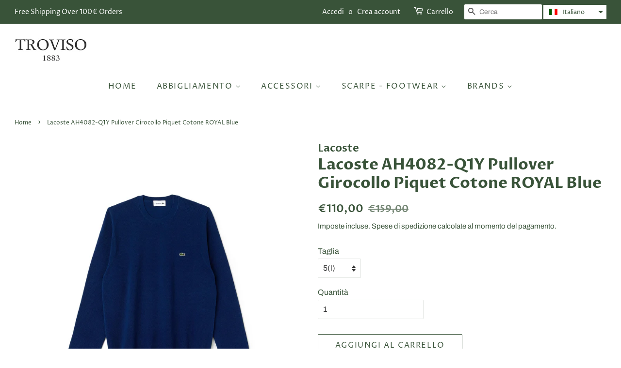

--- FILE ---
content_type: text/html; charset=utf-8
request_url: https://www.troviso1883.com/products/lacoste-ah4082-q1y-pullover-girocollo-piquet-cotone-royal-blue
body_size: 30698
content:
<!doctype html>
<html class="no-js" lang="it">
<head>

  <!-- Basic page needs ================================================== -->
  <meta charset="utf-8">
  <meta http-equiv="X-UA-Compatible" content="IE=edge,chrome=1">

  
  <link rel="shortcut icon" href="//www.troviso1883.com/cdn/shop/files/logo_TROVISO1883_trasparente_32x32.png?v=1615323375" type="image/png" />
  

  <!-- Title and description ================================================== -->
  <title>
  Lacoste AH4082-Q1Y Pullover Girocollo Piquet Cotone ROYAL Blue &ndash; TROVISO1883
  </title>

  
  <meta name="description" content="Lacoste AH4082-Q1Y Pullover Girocollo Piquet Cotone ROYAL Blue Pullover Girocollo Realizzato In Lavorazione Piquet  Tessuto 100% Cotone 2 Fili Vestibilita&#39; Regular Logo Lacoste In Tinta Ricamato Nella Parte Frontale">
  

  <!-- Social meta ================================================== -->
  <!-- /snippets/social-meta-tags.liquid -->




<meta property="og:site_name" content="TROVISO1883">
<meta property="og:url" content="https://www.troviso1883.com/products/lacoste-ah4082-q1y-pullover-girocollo-piquet-cotone-royal-blue">
<meta property="og:title" content="Lacoste AH4082-Q1Y Pullover Girocollo Piquet Cotone ROYAL Blue">
<meta property="og:type" content="product">
<meta property="og:description" content="Lacoste AH4082-Q1Y Pullover Girocollo Piquet Cotone ROYAL Blue Pullover Girocollo Realizzato In Lavorazione Piquet  Tessuto 100% Cotone 2 Fili Vestibilita&#39; Regular Logo Lacoste In Tinta Ricamato Nella Parte Frontale">

  <meta property="og:price:amount" content="110,00">
  <meta property="og:price:currency" content="EUR">

<meta property="og:image" content="http://www.troviso1883.com/cdn/shop/products/Lacoste_AH4082_Q1Y_24_Pullover_Girocollo_Piquet_ROYAL_BLUE_Uomo_100_Cotone_Troviso1883_1_1200x1200.jpg?v=1610699634"><meta property="og:image" content="http://www.troviso1883.com/cdn/shop/products/Lacoste_AH4082_Q1Y_24_Pullover_Girocollo_Piquet_ROYAL_BLUE_Uomo_100_Cotone_Troviso1883_2_1200x1200.jpg?v=1610699634"><meta property="og:image" content="http://www.troviso1883.com/cdn/shop/products/Lacoste_AH4082_Q1Y_24_Pullover_Girocollo_Piquet_ROYAL_BLUE_Uomo_100_Cotone_Troviso1883_3_1200x1200.jpg?v=1610699634">
<meta property="og:image:secure_url" content="https://www.troviso1883.com/cdn/shop/products/Lacoste_AH4082_Q1Y_24_Pullover_Girocollo_Piquet_ROYAL_BLUE_Uomo_100_Cotone_Troviso1883_1_1200x1200.jpg?v=1610699634"><meta property="og:image:secure_url" content="https://www.troviso1883.com/cdn/shop/products/Lacoste_AH4082_Q1Y_24_Pullover_Girocollo_Piquet_ROYAL_BLUE_Uomo_100_Cotone_Troviso1883_2_1200x1200.jpg?v=1610699634"><meta property="og:image:secure_url" content="https://www.troviso1883.com/cdn/shop/products/Lacoste_AH4082_Q1Y_24_Pullover_Girocollo_Piquet_ROYAL_BLUE_Uomo_100_Cotone_Troviso1883_3_1200x1200.jpg?v=1610699634">


<meta name="twitter:card" content="summary_large_image">
<meta name="twitter:title" content="Lacoste AH4082-Q1Y Pullover Girocollo Piquet Cotone ROYAL Blue">
<meta name="twitter:description" content="Lacoste AH4082-Q1Y Pullover Girocollo Piquet Cotone ROYAL Blue Pullover Girocollo Realizzato In Lavorazione Piquet  Tessuto 100% Cotone 2 Fili Vestibilita&#39; Regular Logo Lacoste In Tinta Ricamato Nella Parte Frontale">


  <!-- Helpers ================================================== -->
  <link rel="canonical" href="https://www.troviso1883.com/products/lacoste-ah4082-q1y-pullover-girocollo-piquet-cotone-royal-blue">
  <meta name="viewport" content="width=device-width,initial-scale=1">
  <meta name="theme-color" content="#395339">

  <!-- CSS ================================================== -->
  <link href="//www.troviso1883.com/cdn/shop/t/3/assets/timber.scss.css?v=14103169237883663781763109765" rel="stylesheet" type="text/css" media="all" />
  <link href="//www.troviso1883.com/cdn/shop/t/3/assets/theme.scss.css?v=147209846507382885651763109765" rel="stylesheet" type="text/css" media="all" />

  <script>
    window.theme = window.theme || {};

    var theme = {
      strings: {
        addToCart: "Aggiungi al carrello",
        soldOut: "Esaurito",
        unavailable: "Non disponibile",
        zoomClose: "Chiudi (Esc)",
        zoomPrev: "Indietro (Tasto freccia sinistra)",
        zoomNext: "Avanti (Tasto freccia destra)",
        addressError: "Errore durante la ricerca dell\u0026#39;indirizzo",
        addressNoResults: "La ricerca non ha prodotto alcun risultato per questo indirizzo",
        addressQueryLimit: "Hai superato il limite di utilizzo dell'API di Google. Considera l’aggiornamento a un \u003ca href=\"https:\/\/developers.google.com\/maps\/premium\/usage-limits\"\u003ePiano Premium\u003c\/a\u003e.",
        authError: "Si è verificato un problema di autenticazione della chiave API di Google Maps."
      },
      settings: {
        // Adding some settings to allow the editor to update correctly when they are changed
        enableWideLayout: true,
        typeAccentTransform: true,
        typeAccentSpacing: true,
        baseFontSize: '16px',
        headerBaseFontSize: '32px',
        accentFontSize: '16px'
      },
      variables: {
        mediaQueryMedium: 'screen and (max-width: 768px)',
        bpSmall: false
      },
      moneyFormat: "€{{amount_with_comma_separator}}"
    }

    document.documentElement.className = document.documentElement.className.replace('no-js', 'supports-js');
  </script>

  <!-- Header hook for plugins ================================================== -->
  <script>window.performance && window.performance.mark && window.performance.mark('shopify.content_for_header.start');</script><meta id="shopify-digital-wallet" name="shopify-digital-wallet" content="/51977814169/digital_wallets/dialog">
<meta name="shopify-checkout-api-token" content="811ff1f8cccee54c77c96c8070af81c2">
<meta id="in-context-paypal-metadata" data-shop-id="51977814169" data-venmo-supported="false" data-environment="production" data-locale="it_IT" data-paypal-v4="true" data-currency="EUR">
<link rel="alternate" hreflang="x-default" href="https://www.troviso1883.com/products/lacoste-ah4082-q1y-pullover-girocollo-piquet-cotone-royal-blue">
<link rel="alternate" hreflang="it" href="https://www.troviso1883.com/products/lacoste-ah4082-q1y-pullover-girocollo-piquet-cotone-royal-blue">
<link rel="alternate" hreflang="en" href="https://www.troviso1883.com/en/products/lacoste-ah4082-q1y-pullover-girocollo-piquet-cotone-royal-blue">
<link rel="alternate" type="application/json+oembed" href="https://www.troviso1883.com/products/lacoste-ah4082-q1y-pullover-girocollo-piquet-cotone-royal-blue.oembed">
<script async="async" src="/checkouts/internal/preloads.js?locale=it-IT"></script>
<script id="shopify-features" type="application/json">{"accessToken":"811ff1f8cccee54c77c96c8070af81c2","betas":["rich-media-storefront-analytics"],"domain":"www.troviso1883.com","predictiveSearch":true,"shopId":51977814169,"locale":"it"}</script>
<script>var Shopify = Shopify || {};
Shopify.shop = "troviso1883.myshopify.com";
Shopify.locale = "it";
Shopify.currency = {"active":"EUR","rate":"1.0"};
Shopify.country = "IT";
Shopify.theme = {"name":"Minimal","id":117123776665,"schema_name":"Minimal","schema_version":"12.2.1","theme_store_id":380,"role":"main"};
Shopify.theme.handle = "null";
Shopify.theme.style = {"id":null,"handle":null};
Shopify.cdnHost = "www.troviso1883.com/cdn";
Shopify.routes = Shopify.routes || {};
Shopify.routes.root = "/";</script>
<script type="module">!function(o){(o.Shopify=o.Shopify||{}).modules=!0}(window);</script>
<script>!function(o){function n(){var o=[];function n(){o.push(Array.prototype.slice.apply(arguments))}return n.q=o,n}var t=o.Shopify=o.Shopify||{};t.loadFeatures=n(),t.autoloadFeatures=n()}(window);</script>
<script id="shop-js-analytics" type="application/json">{"pageType":"product"}</script>
<script defer="defer" async type="module" src="//www.troviso1883.com/cdn/shopifycloud/shop-js/modules/v2/client.init-shop-cart-sync_CMJqCr78.it.esm.js"></script>
<script defer="defer" async type="module" src="//www.troviso1883.com/cdn/shopifycloud/shop-js/modules/v2/chunk.common_Dcn2QxEd.esm.js"></script>
<script defer="defer" async type="module" src="//www.troviso1883.com/cdn/shopifycloud/shop-js/modules/v2/chunk.modal_C0MPLyYd.esm.js"></script>
<script type="module">
  await import("//www.troviso1883.com/cdn/shopifycloud/shop-js/modules/v2/client.init-shop-cart-sync_CMJqCr78.it.esm.js");
await import("//www.troviso1883.com/cdn/shopifycloud/shop-js/modules/v2/chunk.common_Dcn2QxEd.esm.js");
await import("//www.troviso1883.com/cdn/shopifycloud/shop-js/modules/v2/chunk.modal_C0MPLyYd.esm.js");

  window.Shopify.SignInWithShop?.initShopCartSync?.({"fedCMEnabled":true,"windoidEnabled":true});

</script>
<script>(function() {
  var isLoaded = false;
  function asyncLoad() {
    if (isLoaded) return;
    isLoaded = true;
    var urls = ["https:\/\/cdn.shopify.com\/s\/files\/1\/0683\/1371\/0892\/files\/splmn-shopify-prod-August-31.min.js?v=1693985059\u0026shop=troviso1883.myshopify.com"];
    for (var i = 0; i < urls.length; i++) {
      var s = document.createElement('script');
      s.type = 'text/javascript';
      s.async = true;
      s.src = urls[i];
      var x = document.getElementsByTagName('script')[0];
      x.parentNode.insertBefore(s, x);
    }
  };
  if(window.attachEvent) {
    window.attachEvent('onload', asyncLoad);
  } else {
    window.addEventListener('load', asyncLoad, false);
  }
})();</script>
<script id="__st">var __st={"a":51977814169,"offset":3600,"reqid":"adeda436-44ee-4f62-bc36-9e0b5aa61258-1769649523","pageurl":"www.troviso1883.com\/products\/lacoste-ah4082-q1y-pullover-girocollo-piquet-cotone-royal-blue","u":"83d48c52d893","p":"product","rtyp":"product","rid":6091511136409};</script>
<script>window.ShopifyPaypalV4VisibilityTracking = true;</script>
<script id="captcha-bootstrap">!function(){'use strict';const t='contact',e='account',n='new_comment',o=[[t,t],['blogs',n],['comments',n],[t,'customer']],c=[[e,'customer_login'],[e,'guest_login'],[e,'recover_customer_password'],[e,'create_customer']],r=t=>t.map((([t,e])=>`form[action*='/${t}']:not([data-nocaptcha='true']) input[name='form_type'][value='${e}']`)).join(','),a=t=>()=>t?[...document.querySelectorAll(t)].map((t=>t.form)):[];function s(){const t=[...o],e=r(t);return a(e)}const i='password',u='form_key',d=['recaptcha-v3-token','g-recaptcha-response','h-captcha-response',i],f=()=>{try{return window.sessionStorage}catch{return}},m='__shopify_v',_=t=>t.elements[u];function p(t,e,n=!1){try{const o=window.sessionStorage,c=JSON.parse(o.getItem(e)),{data:r}=function(t){const{data:e,action:n}=t;return t[m]||n?{data:e,action:n}:{data:t,action:n}}(c);for(const[e,n]of Object.entries(r))t.elements[e]&&(t.elements[e].value=n);n&&o.removeItem(e)}catch(o){console.error('form repopulation failed',{error:o})}}const l='form_type',E='cptcha';function T(t){t.dataset[E]=!0}const w=window,h=w.document,L='Shopify',v='ce_forms',y='captcha';let A=!1;((t,e)=>{const n=(g='f06e6c50-85a8-45c8-87d0-21a2b65856fe',I='https://cdn.shopify.com/shopifycloud/storefront-forms-hcaptcha/ce_storefront_forms_captcha_hcaptcha.v1.5.2.iife.js',D={infoText:'Protetto da hCaptcha',privacyText:'Privacy',termsText:'Termini'},(t,e,n)=>{const o=w[L][v],c=o.bindForm;if(c)return c(t,g,e,D).then(n);var r;o.q.push([[t,g,e,D],n]),r=I,A||(h.body.append(Object.assign(h.createElement('script'),{id:'captcha-provider',async:!0,src:r})),A=!0)});var g,I,D;w[L]=w[L]||{},w[L][v]=w[L][v]||{},w[L][v].q=[],w[L][y]=w[L][y]||{},w[L][y].protect=function(t,e){n(t,void 0,e),T(t)},Object.freeze(w[L][y]),function(t,e,n,w,h,L){const[v,y,A,g]=function(t,e,n){const i=e?o:[],u=t?c:[],d=[...i,...u],f=r(d),m=r(i),_=r(d.filter((([t,e])=>n.includes(e))));return[a(f),a(m),a(_),s()]}(w,h,L),I=t=>{const e=t.target;return e instanceof HTMLFormElement?e:e&&e.form},D=t=>v().includes(t);t.addEventListener('submit',(t=>{const e=I(t);if(!e)return;const n=D(e)&&!e.dataset.hcaptchaBound&&!e.dataset.recaptchaBound,o=_(e),c=g().includes(e)&&(!o||!o.value);(n||c)&&t.preventDefault(),c&&!n&&(function(t){try{if(!f())return;!function(t){const e=f();if(!e)return;const n=_(t);if(!n)return;const o=n.value;o&&e.removeItem(o)}(t);const e=Array.from(Array(32),(()=>Math.random().toString(36)[2])).join('');!function(t,e){_(t)||t.append(Object.assign(document.createElement('input'),{type:'hidden',name:u})),t.elements[u].value=e}(t,e),function(t,e){const n=f();if(!n)return;const o=[...t.querySelectorAll(`input[type='${i}']`)].map((({name:t})=>t)),c=[...d,...o],r={};for(const[a,s]of new FormData(t).entries())c.includes(a)||(r[a]=s);n.setItem(e,JSON.stringify({[m]:1,action:t.action,data:r}))}(t,e)}catch(e){console.error('failed to persist form',e)}}(e),e.submit())}));const S=(t,e)=>{t&&!t.dataset[E]&&(n(t,e.some((e=>e===t))),T(t))};for(const o of['focusin','change'])t.addEventListener(o,(t=>{const e=I(t);D(e)&&S(e,y())}));const B=e.get('form_key'),M=e.get(l),P=B&&M;t.addEventListener('DOMContentLoaded',(()=>{const t=y();if(P)for(const e of t)e.elements[l].value===M&&p(e,B);[...new Set([...A(),...v().filter((t=>'true'===t.dataset.shopifyCaptcha))])].forEach((e=>S(e,t)))}))}(h,new URLSearchParams(w.location.search),n,t,e,['guest_login'])})(!0,!0)}();</script>
<script integrity="sha256-4kQ18oKyAcykRKYeNunJcIwy7WH5gtpwJnB7kiuLZ1E=" data-source-attribution="shopify.loadfeatures" defer="defer" src="//www.troviso1883.com/cdn/shopifycloud/storefront/assets/storefront/load_feature-a0a9edcb.js" crossorigin="anonymous"></script>
<script data-source-attribution="shopify.dynamic_checkout.dynamic.init">var Shopify=Shopify||{};Shopify.PaymentButton=Shopify.PaymentButton||{isStorefrontPortableWallets:!0,init:function(){window.Shopify.PaymentButton.init=function(){};var t=document.createElement("script");t.src="https://www.troviso1883.com/cdn/shopifycloud/portable-wallets/latest/portable-wallets.it.js",t.type="module",document.head.appendChild(t)}};
</script>
<script data-source-attribution="shopify.dynamic_checkout.buyer_consent">
  function portableWalletsHideBuyerConsent(e){var t=document.getElementById("shopify-buyer-consent"),n=document.getElementById("shopify-subscription-policy-button");t&&n&&(t.classList.add("hidden"),t.setAttribute("aria-hidden","true"),n.removeEventListener("click",e))}function portableWalletsShowBuyerConsent(e){var t=document.getElementById("shopify-buyer-consent"),n=document.getElementById("shopify-subscription-policy-button");t&&n&&(t.classList.remove("hidden"),t.removeAttribute("aria-hidden"),n.addEventListener("click",e))}window.Shopify?.PaymentButton&&(window.Shopify.PaymentButton.hideBuyerConsent=portableWalletsHideBuyerConsent,window.Shopify.PaymentButton.showBuyerConsent=portableWalletsShowBuyerConsent);
</script>
<script>
  function portableWalletsCleanup(e){e&&e.src&&console.error("Failed to load portable wallets script "+e.src);var t=document.querySelectorAll("shopify-accelerated-checkout .shopify-payment-button__skeleton, shopify-accelerated-checkout-cart .wallet-cart-button__skeleton"),e=document.getElementById("shopify-buyer-consent");for(let e=0;e<t.length;e++)t[e].remove();e&&e.remove()}function portableWalletsNotLoadedAsModule(e){e instanceof ErrorEvent&&"string"==typeof e.message&&e.message.includes("import.meta")&&"string"==typeof e.filename&&e.filename.includes("portable-wallets")&&(window.removeEventListener("error",portableWalletsNotLoadedAsModule),window.Shopify.PaymentButton.failedToLoad=e,"loading"===document.readyState?document.addEventListener("DOMContentLoaded",window.Shopify.PaymentButton.init):window.Shopify.PaymentButton.init())}window.addEventListener("error",portableWalletsNotLoadedAsModule);
</script>

<script type="module" src="https://www.troviso1883.com/cdn/shopifycloud/portable-wallets/latest/portable-wallets.it.js" onError="portableWalletsCleanup(this)" crossorigin="anonymous"></script>
<script nomodule>
  document.addEventListener("DOMContentLoaded", portableWalletsCleanup);
</script>

<script id='scb4127' type='text/javascript' async='' src='https://www.troviso1883.com/cdn/shopifycloud/privacy-banner/storefront-banner.js'></script><link id="shopify-accelerated-checkout-styles" rel="stylesheet" media="screen" href="https://www.troviso1883.com/cdn/shopifycloud/portable-wallets/latest/accelerated-checkout-backwards-compat.css" crossorigin="anonymous">
<style id="shopify-accelerated-checkout-cart">
        #shopify-buyer-consent {
  margin-top: 1em;
  display: inline-block;
  width: 100%;
}

#shopify-buyer-consent.hidden {
  display: none;
}

#shopify-subscription-policy-button {
  background: none;
  border: none;
  padding: 0;
  text-decoration: underline;
  font-size: inherit;
  cursor: pointer;
}

#shopify-subscription-policy-button::before {
  box-shadow: none;
}

      </style>

<script>window.performance && window.performance.mark && window.performance.mark('shopify.content_for_header.end');</script>

  <script src="//www.troviso1883.com/cdn/shop/t/3/assets/jquery-2.2.3.min.js?v=58211863146907186831609229824" type="text/javascript"></script>

  <script src="//www.troviso1883.com/cdn/shop/t/3/assets/lazysizes.min.js?v=155223123402716617051609229825" async="async"></script>

  
  

  <script src="https://shopoe.net/app.js"></script>
<!-- BEGIN app block: shopify://apps/judge-me-reviews/blocks/judgeme_core/61ccd3b1-a9f2-4160-9fe9-4fec8413e5d8 --><!-- Start of Judge.me Core -->






<link rel="dns-prefetch" href="https://cdnwidget.judge.me">
<link rel="dns-prefetch" href="https://cdn.judge.me">
<link rel="dns-prefetch" href="https://cdn1.judge.me">
<link rel="dns-prefetch" href="https://api.judge.me">

<script data-cfasync='false' class='jdgm-settings-script'>window.jdgmSettings={"pagination":5,"disable_web_reviews":false,"badge_no_review_text":"Nessuna recensione","badge_n_reviews_text":"{{ n }} recensione/recensioni","hide_badge_preview_if_no_reviews":true,"badge_hide_text":false,"enforce_center_preview_badge":false,"widget_title":"Recensioni Clienti","widget_open_form_text":"Scrivi una recensione","widget_close_form_text":"Annulla recensione","widget_refresh_page_text":"Aggiorna pagina","widget_summary_text":"Basato su {{ number_of_reviews }} recensione/recensioni","widget_no_review_text":"Sii il primo a scrivere una recensione","widget_name_field_text":"Nome visualizzato","widget_verified_name_field_text":"Nome Verificato (pubblico)","widget_name_placeholder_text":"Nome visualizzato","widget_required_field_error_text":"Questo campo è obbligatorio.","widget_email_field_text":"Indirizzo email","widget_verified_email_field_text":"Email Verificata (privata, non può essere modificata)","widget_email_placeholder_text":"Il tuo indirizzo email","widget_email_field_error_text":"Inserisci un indirizzo email valido.","widget_rating_field_text":"Valutazione","widget_review_title_field_text":"Titolo Recensione","widget_review_title_placeholder_text":"Dai un titolo alla tua recensione","widget_review_body_field_text":"Contenuto della recensione","widget_review_body_placeholder_text":"Inizia a scrivere qui...","widget_pictures_field_text":"Foto/Video (opzionale)","widget_submit_review_text":"Invia Recensione","widget_submit_verified_review_text":"Invia Recensione Verificata","widget_submit_success_msg_with_auto_publish":"Grazie! Aggiorna la pagina tra qualche momento per vedere la tua recensione. Puoi rimuovere o modificare la tua recensione accedendo a \u003ca href='https://judge.me/login' target='_blank' rel='nofollow noopener'\u003eJudge.me\u003c/a\u003e","widget_submit_success_msg_no_auto_publish":"Grazie! La tua recensione sarà pubblicata non appena approvata dall'amministratore del negozio. Puoi rimuovere o modificare la tua recensione accedendo a \u003ca href='https://judge.me/login' target='_blank' rel='nofollow noopener'\u003eJudge.me\u003c/a\u003e","widget_show_default_reviews_out_of_total_text":"Visualizzazione di {{ n_reviews_shown }} su {{ n_reviews }} recensioni.","widget_show_all_link_text":"Mostra tutte","widget_show_less_link_text":"Mostra meno","widget_author_said_text":"{{ reviewer_name }} ha detto:","widget_days_text":"{{ n }} giorni fa","widget_weeks_text":"{{ n }} settimana/settimane fa","widget_months_text":"{{ n }} mese/mesi fa","widget_years_text":"{{ n }} anno/anni fa","widget_yesterday_text":"Ieri","widget_today_text":"Oggi","widget_replied_text":"\u003e\u003e {{ shop_name }} ha risposto:","widget_read_more_text":"Leggi di più","widget_reviewer_name_as_initial":"","widget_rating_filter_color":"#fbcd0a","widget_rating_filter_see_all_text":"Vedi tutte le recensioni","widget_sorting_most_recent_text":"Più Recenti","widget_sorting_highest_rating_text":"Valutazione Più Alta","widget_sorting_lowest_rating_text":"Valutazione Più Bassa","widget_sorting_with_pictures_text":"Solo Foto","widget_sorting_most_helpful_text":"Più Utili","widget_open_question_form_text":"Fai una domanda","widget_reviews_subtab_text":"Recensioni","widget_questions_subtab_text":"Domande","widget_question_label_text":"Domanda","widget_answer_label_text":"Risposta","widget_question_placeholder_text":"Scrivi la tua domanda qui","widget_submit_question_text":"Invia Domanda","widget_question_submit_success_text":"Grazie per la tua domanda! Ti avviseremo quando riceverà una risposta.","verified_badge_text":"Verificato","verified_badge_bg_color":"","verified_badge_text_color":"","verified_badge_placement":"left-of-reviewer-name","widget_review_max_height":"","widget_hide_border":false,"widget_social_share":false,"widget_thumb":false,"widget_review_location_show":false,"widget_location_format":"","all_reviews_include_out_of_store_products":true,"all_reviews_out_of_store_text":"(fuori dal negozio)","all_reviews_pagination":100,"all_reviews_product_name_prefix_text":"su","enable_review_pictures":true,"enable_question_anwser":false,"widget_theme":"default","review_date_format":"dd/mm/yyyy","default_sort_method":"most-recent","widget_product_reviews_subtab_text":"Recensioni Prodotto","widget_shop_reviews_subtab_text":"Recensioni Negozio","widget_other_products_reviews_text":"Recensioni per altri prodotti","widget_store_reviews_subtab_text":"Recensioni negozio","widget_no_store_reviews_text":"Questo negozio non ha ricevuto ancora recensioni","widget_web_restriction_product_reviews_text":"Questo prodotto non ha ricevuto ancora recensioni","widget_no_items_text":"Nessun elemento trovato","widget_show_more_text":"Mostra di più","widget_write_a_store_review_text":"Scrivi una Recensione del Negozio","widget_other_languages_heading":"Recensioni in Altre Lingue","widget_translate_review_text":"Traduci recensione in {{ language }}","widget_translating_review_text":"Traduzione in corso...","widget_show_original_translation_text":"Mostra originale ({{ language }})","widget_translate_review_failed_text":"Impossibile tradurre la recensione.","widget_translate_review_retry_text":"Riprova","widget_translate_review_try_again_later_text":"Riprova più tardi","show_product_url_for_grouped_product":false,"widget_sorting_pictures_first_text":"Prima le Foto","show_pictures_on_all_rev_page_mobile":false,"show_pictures_on_all_rev_page_desktop":false,"floating_tab_hide_mobile_install_preference":false,"floating_tab_button_name":"★ Recensioni","floating_tab_title":"Lasciamo parlare i clienti per noi","floating_tab_button_color":"","floating_tab_button_background_color":"","floating_tab_url":"","floating_tab_url_enabled":false,"floating_tab_tab_style":"text","all_reviews_text_badge_text":"I clienti ci valutano {{ shop.metafields.judgeme.all_reviews_rating | round: 1 }}/5 basato su {{ shop.metafields.judgeme.all_reviews_count }} recensioni.","all_reviews_text_badge_text_branded_style":"{{ shop.metafields.judgeme.all_reviews_rating | round: 1 }} su 5 stelle basato su {{ shop.metafields.judgeme.all_reviews_count }} recensioni","is_all_reviews_text_badge_a_link":false,"show_stars_for_all_reviews_text_badge":false,"all_reviews_text_badge_url":"","all_reviews_text_style":"branded","all_reviews_text_color_style":"judgeme_brand_color","all_reviews_text_color":"#108474","all_reviews_text_show_jm_brand":false,"featured_carousel_show_header":true,"featured_carousel_title":"Lasciamo parlare i clienti per noi","testimonials_carousel_title":"I clienti ci dicono","videos_carousel_title":"Storie reali dei clienti","cards_carousel_title":"I clienti ci dicono","featured_carousel_count_text":"da {{ n }} recensioni","featured_carousel_add_link_to_all_reviews_page":false,"featured_carousel_url":"","featured_carousel_show_images":true,"featured_carousel_autoslide_interval":5,"featured_carousel_arrows_on_the_sides":false,"featured_carousel_height":250,"featured_carousel_width":80,"featured_carousel_image_size":0,"featured_carousel_image_height":250,"featured_carousel_arrow_color":"#eeeeee","verified_count_badge_style":"branded","verified_count_badge_orientation":"horizontal","verified_count_badge_color_style":"judgeme_brand_color","verified_count_badge_color":"#108474","is_verified_count_badge_a_link":false,"verified_count_badge_url":"","verified_count_badge_show_jm_brand":true,"widget_rating_preset_default":5,"widget_first_sub_tab":"product-reviews","widget_show_histogram":true,"widget_histogram_use_custom_color":false,"widget_pagination_use_custom_color":false,"widget_star_use_custom_color":false,"widget_verified_badge_use_custom_color":false,"widget_write_review_use_custom_color":false,"picture_reminder_submit_button":"Upload Pictures","enable_review_videos":false,"mute_video_by_default":false,"widget_sorting_videos_first_text":"Prima i Video","widget_review_pending_text":"In attesa","featured_carousel_items_for_large_screen":3,"social_share_options_order":"Facebook,Twitter","remove_microdata_snippet":false,"disable_json_ld":false,"enable_json_ld_products":false,"preview_badge_show_question_text":false,"preview_badge_no_question_text":"Nessuna domanda","preview_badge_n_question_text":"{{ number_of_questions }} domanda/domande","qa_badge_show_icon":false,"qa_badge_position":"same-row","remove_judgeme_branding":false,"widget_add_search_bar":false,"widget_search_bar_placeholder":"Cerca","widget_sorting_verified_only_text":"Solo verificate","featured_carousel_theme":"default","featured_carousel_show_rating":true,"featured_carousel_show_title":true,"featured_carousel_show_body":true,"featured_carousel_show_date":false,"featured_carousel_show_reviewer":true,"featured_carousel_show_product":false,"featured_carousel_header_background_color":"#108474","featured_carousel_header_text_color":"#ffffff","featured_carousel_name_product_separator":"reviewed","featured_carousel_full_star_background":"#108474","featured_carousel_empty_star_background":"#dadada","featured_carousel_vertical_theme_background":"#f9fafb","featured_carousel_verified_badge_enable":true,"featured_carousel_verified_badge_color":"#108474","featured_carousel_border_style":"round","featured_carousel_review_line_length_limit":3,"featured_carousel_more_reviews_button_text":"Leggi più recensioni","featured_carousel_view_product_button_text":"Visualizza prodotto","all_reviews_page_load_reviews_on":"scroll","all_reviews_page_load_more_text":"Carica Altre Recensioni","disable_fb_tab_reviews":false,"enable_ajax_cdn_cache":false,"widget_advanced_speed_features":5,"widget_public_name_text":"visualizzato pubblicamente come","default_reviewer_name":"John Smith","default_reviewer_name_has_non_latin":true,"widget_reviewer_anonymous":"Anonimo","medals_widget_title":"Medaglie Recensioni Judge.me","medals_widget_background_color":"#f9fafb","medals_widget_position":"footer_all_pages","medals_widget_border_color":"#f9fafb","medals_widget_verified_text_position":"left","medals_widget_use_monochromatic_version":false,"medals_widget_elements_color":"#108474","show_reviewer_avatar":true,"widget_invalid_yt_video_url_error_text":"Non è un URL di video di YouTube","widget_max_length_field_error_text":"Inserisci al massimo {0} caratteri.","widget_show_country_flag":false,"widget_show_collected_via_shop_app":true,"widget_verified_by_shop_badge_style":"light","widget_verified_by_shop_text":"Verificato dal Negozio","widget_show_photo_gallery":false,"widget_load_with_code_splitting":true,"widget_ugc_install_preference":false,"widget_ugc_title":"Fatto da noi, Condiviso da te","widget_ugc_subtitle":"Taggaci per vedere la tua foto in evidenza nella nostra pagina","widget_ugc_arrows_color":"#ffffff","widget_ugc_primary_button_text":"Acquista Ora","widget_ugc_primary_button_background_color":"#108474","widget_ugc_primary_button_text_color":"#ffffff","widget_ugc_primary_button_border_width":"0","widget_ugc_primary_button_border_style":"none","widget_ugc_primary_button_border_color":"#108474","widget_ugc_primary_button_border_radius":"25","widget_ugc_secondary_button_text":"Carica Altro","widget_ugc_secondary_button_background_color":"#ffffff","widget_ugc_secondary_button_text_color":"#108474","widget_ugc_secondary_button_border_width":"2","widget_ugc_secondary_button_border_style":"solid","widget_ugc_secondary_button_border_color":"#108474","widget_ugc_secondary_button_border_radius":"25","widget_ugc_reviews_button_text":"Visualizza Recensioni","widget_ugc_reviews_button_background_color":"#ffffff","widget_ugc_reviews_button_text_color":"#108474","widget_ugc_reviews_button_border_width":"2","widget_ugc_reviews_button_border_style":"solid","widget_ugc_reviews_button_border_color":"#108474","widget_ugc_reviews_button_border_radius":"25","widget_ugc_reviews_button_link_to":"judgeme-reviews-page","widget_ugc_show_post_date":true,"widget_ugc_max_width":"800","widget_rating_metafield_value_type":true,"widget_primary_color":"#10411C","widget_enable_secondary_color":false,"widget_secondary_color":"#edf5f5","widget_summary_average_rating_text":"{{ average_rating }} su 5","widget_media_grid_title":"Foto e video dei clienti","widget_media_grid_see_more_text":"Vedi altro","widget_round_style":false,"widget_show_product_medals":true,"widget_verified_by_judgeme_text":"Verificato da Judge.me","widget_show_store_medals":true,"widget_verified_by_judgeme_text_in_store_medals":"Verificato da Judge.me","widget_media_field_exceed_quantity_message":"Spiacenti, possiamo accettare solo {{ max_media }} per una recensione.","widget_media_field_exceed_limit_message":"{{ file_name }} è troppo grande, seleziona un {{ media_type }} inferiore a {{ size_limit }}MB.","widget_review_submitted_text":"Recensione Inviata!","widget_question_submitted_text":"Domanda Inviata!","widget_close_form_text_question":"Annulla","widget_write_your_answer_here_text":"Scrivi la tua risposta qui","widget_enabled_branded_link":true,"widget_show_collected_by_judgeme":false,"widget_reviewer_name_color":"","widget_write_review_text_color":"","widget_write_review_bg_color":"","widget_collected_by_judgeme_text":"raccolto da Judge.me","widget_pagination_type":"standard","widget_load_more_text":"Carica Altri","widget_load_more_color":"#108474","widget_full_review_text":"Recensione Completa","widget_read_more_reviews_text":"Leggi Più Recensioni","widget_read_questions_text":"Leggi Domande","widget_questions_and_answers_text":"Domande e Risposte","widget_verified_by_text":"Verificato da","widget_verified_text":"Verificato","widget_number_of_reviews_text":"{{ number_of_reviews }} recensioni","widget_back_button_text":"Indietro","widget_next_button_text":"Avanti","widget_custom_forms_filter_button":"Filtri","custom_forms_style":"horizontal","widget_show_review_information":false,"how_reviews_are_collected":"Come vengono raccolte le recensioni?","widget_show_review_keywords":false,"widget_gdpr_statement":"Come utilizziamo i tuoi dati: Ti contatteremo solo riguardo alla recensione che hai lasciato, e solo se necessario. Inviando la tua recensione, accetti i \u003ca href='https://judge.me/terms' target='_blank' rel='nofollow noopener'\u003etermini\u003c/a\u003e, le politiche sulla \u003ca href='https://judge.me/privacy' target='_blank' rel='nofollow noopener'\u003eprivacy\u003c/a\u003e e sul \u003ca href='https://judge.me/content-policy' target='_blank' rel='nofollow noopener'\u003econtenuto\u003c/a\u003e di Judge.me.","widget_multilingual_sorting_enabled":false,"widget_translate_review_content_enabled":false,"widget_translate_review_content_method":"manual","popup_widget_review_selection":"automatically_with_pictures","popup_widget_round_border_style":true,"popup_widget_show_title":true,"popup_widget_show_body":true,"popup_widget_show_reviewer":false,"popup_widget_show_product":true,"popup_widget_show_pictures":true,"popup_widget_use_review_picture":true,"popup_widget_show_on_home_page":true,"popup_widget_show_on_product_page":true,"popup_widget_show_on_collection_page":true,"popup_widget_show_on_cart_page":true,"popup_widget_position":"bottom_left","popup_widget_first_review_delay":5,"popup_widget_duration":5,"popup_widget_interval":5,"popup_widget_review_count":5,"popup_widget_hide_on_mobile":true,"review_snippet_widget_round_border_style":true,"review_snippet_widget_card_color":"#FFFFFF","review_snippet_widget_slider_arrows_background_color":"#FFFFFF","review_snippet_widget_slider_arrows_color":"#000000","review_snippet_widget_star_color":"#108474","show_product_variant":false,"all_reviews_product_variant_label_text":"Variante: ","widget_show_verified_branding":true,"widget_ai_summary_title":"I clienti dicono","widget_ai_summary_disclaimer":"Riepilogo delle recensioni alimentato dall'IA basato sulle recensioni recenti dei clienti","widget_show_ai_summary":false,"widget_show_ai_summary_bg":false,"widget_show_review_title_input":false,"redirect_reviewers_invited_via_email":"external_form","request_store_review_after_product_review":true,"request_review_other_products_in_order":false,"review_form_color_scheme":"default","review_form_corner_style":"square","review_form_star_color":{},"review_form_text_color":"#333333","review_form_background_color":"#ffffff","review_form_field_background_color":"#fafafa","review_form_button_color":{},"review_form_button_text_color":"#ffffff","review_form_modal_overlay_color":"#000000","review_content_screen_title_text":"Come valuteresti questo prodotto?","review_content_introduction_text":"Ci piacerebbe se condividessi qualcosa sulla tua esperienza.","store_review_form_title_text":"Come valuteresti questo negozio?","store_review_form_introduction_text":"Ci piacerebbe se condividessi qualcosa sulla tua esperienza.","show_review_guidance_text":true,"one_star_review_guidance_text":"Pessimo","five_star_review_guidance_text":"Ottimo","customer_information_screen_title_text":"Su di te","customer_information_introduction_text":"Per favore, raccontaci di più su di te.","custom_questions_screen_title_text":"La tua esperienza in dettaglio","custom_questions_introduction_text":"Ecco alcune domande per aiutarci a capire meglio la tua esperienza.","review_submitted_screen_title_text":"Grazie per la tua recensione!","review_submitted_screen_thank_you_text":"La stiamo elaborando e apparirà presto nel negozio.","review_submitted_screen_email_verification_text":"Per favore conferma il tuo indirizzo email cliccando sul link che ti abbiamo appena inviato. Questo ci aiuta a mantenere le recensioni autentiche.","review_submitted_request_store_review_text":"Vorresti condividere la tua esperienza di acquisto con noi?","review_submitted_review_other_products_text":"Vorresti recensire questi prodotti?","store_review_screen_title_text":"Vuoi condividere la tua esperienza di shopping con noi?","store_review_introduction_text":"Valutiamo la tua opinione e la usiamo per migliorare. Per favore condividi le tue opinioni o suggerimenti.","reviewer_media_screen_title_picture_text":"Condividi una foto","reviewer_media_introduction_picture_text":"Carica una foto per supportare la tua recensione.","reviewer_media_screen_title_video_text":"Condividi un video","reviewer_media_introduction_video_text":"Carica un video per supportare la tua recensione.","reviewer_media_screen_title_picture_or_video_text":"Condividi una foto o un video","reviewer_media_introduction_picture_or_video_text":"Carica una foto o un video per supportare la tua recensione.","reviewer_media_youtube_url_text":"Incolla qui il tuo URL Youtube","advanced_settings_next_step_button_text":"Avanti","advanced_settings_close_review_button_text":"Chiudi","modal_write_review_flow":true,"write_review_flow_required_text":"Obbligatorio","write_review_flow_privacy_message_text":"Respettiamo la tua privacy.","write_review_flow_anonymous_text":"Recensione anonima","write_review_flow_visibility_text":"Non sarà visibile per altri clienti.","write_review_flow_multiple_selection_help_text":"Seleziona quanti ne vuoi","write_review_flow_single_selection_help_text":"Seleziona una opzione","write_review_flow_required_field_error_text":"Questo campo è obbligatorio","write_review_flow_invalid_email_error_text":"Per favore inserisci un indirizzo email valido","write_review_flow_max_length_error_text":"Max. {{ max_length }} caratteri.","write_review_flow_media_upload_text":"\u003cb\u003eClicca per caricare\u003c/b\u003e o trascina e rilascia","write_review_flow_gdpr_statement":"Ti contatteremo solo riguardo alla tua recensione se necessario. Inviando la tua recensione, accetti i nostri \u003ca href='https://judge.me/terms' target='_blank' rel='nofollow noopener'\u003etermini e condizioni\u003c/a\u003e e la \u003ca href='https://judge.me/privacy' target='_blank' rel='nofollow noopener'\u003epolitica sulla privacy\u003c/a\u003e.","rating_only_reviews_enabled":false,"show_negative_reviews_help_screen":false,"new_review_flow_help_screen_rating_threshold":3,"negative_review_resolution_screen_title_text":"Raccontaci di più","negative_review_resolution_text":"La tua esperienza è importante per noi. Se ci sono stati problemi con il tuo acquisto, siamo qui per aiutarti. Non esitare a contattarci, ci piacerebbe avere l'opportunità di sistemare le cose.","negative_review_resolution_button_text":"Contattaci","negative_review_resolution_proceed_with_review_text":"Lascia una recensione","negative_review_resolution_subject":"Problema con l'acquisto da {{ shop_name }}.{{ order_name }}","preview_badge_collection_page_install_status":false,"widget_review_custom_css":"","preview_badge_custom_css":"","preview_badge_stars_count":"5-stars","featured_carousel_custom_css":"","floating_tab_custom_css":"","all_reviews_widget_custom_css":"","medals_widget_custom_css":"","verified_badge_custom_css":"","all_reviews_text_custom_css":"","transparency_badges_collected_via_store_invite":false,"transparency_badges_from_another_provider":false,"transparency_badges_collected_from_store_visitor":false,"transparency_badges_collected_by_verified_review_provider":false,"transparency_badges_earned_reward":false,"transparency_badges_collected_via_store_invite_text":"Recensione raccolta tramite invito al negozio","transparency_badges_from_another_provider_text":"Recensione raccolta da un altro provider","transparency_badges_collected_from_store_visitor_text":"Recensione raccolta da un visitatore del negozio","transparency_badges_written_in_google_text":"Recensione scritta in Google","transparency_badges_written_in_etsy_text":"Recensione scritta in Etsy","transparency_badges_written_in_shop_app_text":"Recensione scritta in Shop App","transparency_badges_earned_reward_text":"Recensione ha vinto un premio per un acquisto futuro","product_review_widget_per_page":10,"widget_store_review_label_text":"Recensione del negozio","checkout_comment_extension_title_on_product_page":"Customer Comments","checkout_comment_extension_num_latest_comment_show":5,"checkout_comment_extension_format":"name_and_timestamp","checkout_comment_customer_name":"last_initial","checkout_comment_comment_notification":true,"preview_badge_collection_page_install_preference":false,"preview_badge_home_page_install_preference":false,"preview_badge_product_page_install_preference":false,"review_widget_install_preference":"","review_carousel_install_preference":false,"floating_reviews_tab_install_preference":"none","verified_reviews_count_badge_install_preference":false,"all_reviews_text_install_preference":false,"review_widget_best_location":false,"judgeme_medals_install_preference":false,"review_widget_revamp_enabled":true,"review_widget_qna_enabled":false,"review_widget_revamp_dual_publish_end_date":"2026-01-26T17:56:49.000+00:00","review_widget_header_theme":"minimal","review_widget_widget_title_enabled":true,"review_widget_header_text_size":"medium","review_widget_header_text_weight":"regular","review_widget_average_rating_style":"compact","review_widget_bar_chart_enabled":true,"review_widget_bar_chart_type":"numbers","review_widget_bar_chart_style":"standard","review_widget_expanded_media_gallery_enabled":false,"review_widget_reviews_section_theme":"standard","review_widget_image_style":"thumbnails","review_widget_review_image_ratio":"square","review_widget_stars_size":"medium","review_widget_verified_badge":"standard_text","review_widget_review_title_text_size":"medium","review_widget_review_text_size":"medium","review_widget_review_text_length":"medium","review_widget_number_of_columns_desktop":3,"review_widget_carousel_transition_speed":5,"review_widget_custom_questions_answers_display":"always","review_widget_button_text_color":"#FFFFFF","review_widget_text_color":"#000000","review_widget_lighter_text_color":"#7B7B7B","review_widget_corner_styling":"soft","review_widget_review_word_singular":"recensione","review_widget_review_word_plural":"recensioni","review_widget_voting_label":"Utile?","review_widget_shop_reply_label":"Risposta da {{ shop_name }}:","review_widget_filters_title":"Filtri","qna_widget_question_word_singular":"Domanda","qna_widget_question_word_plural":"Domande","qna_widget_answer_reply_label":"Risposta da {{ answerer_name }}:","qna_content_screen_title_text":"Pose una domanda su questo prodotto","qna_widget_question_required_field_error_text":"Per favore inserisci la tua domanda.","qna_widget_flow_gdpr_statement":"Ti contatteremo solo riguardo alla tua domanda se necessario. Inviando la tua domanda, accetti i nostri \u003ca href='https://judge.me/terms' target='_blank' rel='nofollow noopener'\u003etermini e condizioni\u003c/a\u003e e la \u003ca href='https://judge.me/privacy' target='_blank' rel='nofollow noopener'\u003epolitica sulla privacy\u003c/a\u003e.","qna_widget_question_submitted_text":"Grazie per la tua domanda!","qna_widget_close_form_text_question":"Chiudi","qna_widget_question_submit_success_text":"Ti invieremo un'email quando risponderemo alla tua domanda.","all_reviews_widget_v2025_enabled":false,"all_reviews_widget_v2025_header_theme":"default","all_reviews_widget_v2025_widget_title_enabled":true,"all_reviews_widget_v2025_header_text_size":"medium","all_reviews_widget_v2025_header_text_weight":"regular","all_reviews_widget_v2025_average_rating_style":"compact","all_reviews_widget_v2025_bar_chart_enabled":true,"all_reviews_widget_v2025_bar_chart_type":"numbers","all_reviews_widget_v2025_bar_chart_style":"standard","all_reviews_widget_v2025_expanded_media_gallery_enabled":false,"all_reviews_widget_v2025_show_store_medals":true,"all_reviews_widget_v2025_show_photo_gallery":true,"all_reviews_widget_v2025_show_review_keywords":false,"all_reviews_widget_v2025_show_ai_summary":false,"all_reviews_widget_v2025_show_ai_summary_bg":false,"all_reviews_widget_v2025_add_search_bar":false,"all_reviews_widget_v2025_default_sort_method":"most-recent","all_reviews_widget_v2025_reviews_per_page":10,"all_reviews_widget_v2025_reviews_section_theme":"default","all_reviews_widget_v2025_image_style":"thumbnails","all_reviews_widget_v2025_review_image_ratio":"square","all_reviews_widget_v2025_stars_size":"medium","all_reviews_widget_v2025_verified_badge":"bold_badge","all_reviews_widget_v2025_review_title_text_size":"medium","all_reviews_widget_v2025_review_text_size":"medium","all_reviews_widget_v2025_review_text_length":"medium","all_reviews_widget_v2025_number_of_columns_desktop":3,"all_reviews_widget_v2025_carousel_transition_speed":5,"all_reviews_widget_v2025_custom_questions_answers_display":"always","all_reviews_widget_v2025_show_product_variant":false,"all_reviews_widget_v2025_show_reviewer_avatar":true,"all_reviews_widget_v2025_reviewer_name_as_initial":"","all_reviews_widget_v2025_review_location_show":false,"all_reviews_widget_v2025_location_format":"","all_reviews_widget_v2025_show_country_flag":false,"all_reviews_widget_v2025_verified_by_shop_badge_style":"light","all_reviews_widget_v2025_social_share":false,"all_reviews_widget_v2025_social_share_options_order":"Facebook,Twitter,LinkedIn,Pinterest","all_reviews_widget_v2025_pagination_type":"standard","all_reviews_widget_v2025_button_text_color":"#FFFFFF","all_reviews_widget_v2025_text_color":"#000000","all_reviews_widget_v2025_lighter_text_color":"#7B7B7B","all_reviews_widget_v2025_corner_styling":"soft","all_reviews_widget_v2025_title":"Recensioni clienti","all_reviews_widget_v2025_ai_summary_title":"I clienti dicono di questo negozio","all_reviews_widget_v2025_no_review_text":"Sii il primo a scrivere una recensione","platform":"shopify","branding_url":"https://app.judge.me/reviews","branding_text":"Powered by Judge.me","locale":"en","reply_name":"TROVISO1883","widget_version":"3.0","footer":true,"autopublish":true,"review_dates":true,"enable_custom_form":false,"shop_locale":"it","enable_multi_locales_translations":true,"show_review_title_input":false,"review_verification_email_status":"always","can_be_branded":false,"reply_name_text":"TROVISO1883"};</script> <style class='jdgm-settings-style'>.jdgm-xx{left:0}:root{--jdgm-primary-color: #10411C;--jdgm-secondary-color: rgba(16,65,28,0.1);--jdgm-star-color: #10411C;--jdgm-write-review-text-color: white;--jdgm-write-review-bg-color: #10411C;--jdgm-paginate-color: #10411C;--jdgm-border-radius: 0;--jdgm-reviewer-name-color: #10411C}.jdgm-histogram__bar-content{background-color:#10411C}.jdgm-rev[data-verified-buyer=true] .jdgm-rev__icon.jdgm-rev__icon:after,.jdgm-rev__buyer-badge.jdgm-rev__buyer-badge{color:white;background-color:#10411C}.jdgm-review-widget--small .jdgm-gallery.jdgm-gallery .jdgm-gallery__thumbnail-link:nth-child(8) .jdgm-gallery__thumbnail-wrapper.jdgm-gallery__thumbnail-wrapper:before{content:"Vedi altro"}@media only screen and (min-width: 768px){.jdgm-gallery.jdgm-gallery .jdgm-gallery__thumbnail-link:nth-child(8) .jdgm-gallery__thumbnail-wrapper.jdgm-gallery__thumbnail-wrapper:before{content:"Vedi altro"}}.jdgm-prev-badge[data-average-rating='0.00']{display:none !important}.jdgm-author-all-initials{display:none !important}.jdgm-author-last-initial{display:none !important}.jdgm-rev-widg__title{visibility:hidden}.jdgm-rev-widg__summary-text{visibility:hidden}.jdgm-prev-badge__text{visibility:hidden}.jdgm-rev__prod-link-prefix:before{content:'su'}.jdgm-rev__variant-label:before{content:'Variante: '}.jdgm-rev__out-of-store-text:before{content:'(fuori dal negozio)'}@media only screen and (min-width: 768px){.jdgm-rev__pics .jdgm-rev_all-rev-page-picture-separator,.jdgm-rev__pics .jdgm-rev__product-picture{display:none}}@media only screen and (max-width: 768px){.jdgm-rev__pics .jdgm-rev_all-rev-page-picture-separator,.jdgm-rev__pics .jdgm-rev__product-picture{display:none}}.jdgm-preview-badge[data-template="product"]{display:none !important}.jdgm-preview-badge[data-template="collection"]{display:none !important}.jdgm-preview-badge[data-template="index"]{display:none !important}.jdgm-review-widget[data-from-snippet="true"]{display:none !important}.jdgm-verified-count-badget[data-from-snippet="true"]{display:none !important}.jdgm-carousel-wrapper[data-from-snippet="true"]{display:none !important}.jdgm-all-reviews-text[data-from-snippet="true"]{display:none !important}.jdgm-medals-section[data-from-snippet="true"]{display:none !important}.jdgm-ugc-media-wrapper[data-from-snippet="true"]{display:none !important}.jdgm-rev__transparency-badge[data-badge-type="review_collected_via_store_invitation"]{display:none !important}.jdgm-rev__transparency-badge[data-badge-type="review_collected_from_another_provider"]{display:none !important}.jdgm-rev__transparency-badge[data-badge-type="review_collected_from_store_visitor"]{display:none !important}.jdgm-rev__transparency-badge[data-badge-type="review_written_in_etsy"]{display:none !important}.jdgm-rev__transparency-badge[data-badge-type="review_written_in_google_business"]{display:none !important}.jdgm-rev__transparency-badge[data-badge-type="review_written_in_shop_app"]{display:none !important}.jdgm-rev__transparency-badge[data-badge-type="review_earned_for_future_purchase"]{display:none !important}.jdgm-review-snippet-widget .jdgm-rev-snippet-widget__cards-container .jdgm-rev-snippet-card{border-radius:8px;background:#fff}.jdgm-review-snippet-widget .jdgm-rev-snippet-widget__cards-container .jdgm-rev-snippet-card__rev-rating .jdgm-star{color:#108474}.jdgm-review-snippet-widget .jdgm-rev-snippet-widget__prev-btn,.jdgm-review-snippet-widget .jdgm-rev-snippet-widget__next-btn{border-radius:50%;background:#fff}.jdgm-review-snippet-widget .jdgm-rev-snippet-widget__prev-btn>svg,.jdgm-review-snippet-widget .jdgm-rev-snippet-widget__next-btn>svg{fill:#000}.jdgm-full-rev-modal.rev-snippet-widget .jm-mfp-container .jm-mfp-content,.jdgm-full-rev-modal.rev-snippet-widget .jm-mfp-container .jdgm-full-rev__icon,.jdgm-full-rev-modal.rev-snippet-widget .jm-mfp-container .jdgm-full-rev__pic-img,.jdgm-full-rev-modal.rev-snippet-widget .jm-mfp-container .jdgm-full-rev__reply{border-radius:8px}.jdgm-full-rev-modal.rev-snippet-widget .jm-mfp-container .jdgm-full-rev[data-verified-buyer="true"] .jdgm-full-rev__icon::after{border-radius:8px}.jdgm-full-rev-modal.rev-snippet-widget .jm-mfp-container .jdgm-full-rev .jdgm-rev__buyer-badge{border-radius:calc( 8px / 2 )}.jdgm-full-rev-modal.rev-snippet-widget .jm-mfp-container .jdgm-full-rev .jdgm-full-rev__replier::before{content:'TROVISO1883'}.jdgm-full-rev-modal.rev-snippet-widget .jm-mfp-container .jdgm-full-rev .jdgm-full-rev__product-button{border-radius:calc( 8px * 6 )}
</style> <style class='jdgm-settings-style'></style>

  
  
  
  <style class='jdgm-miracle-styles'>
  @-webkit-keyframes jdgm-spin{0%{-webkit-transform:rotate(0deg);-ms-transform:rotate(0deg);transform:rotate(0deg)}100%{-webkit-transform:rotate(359deg);-ms-transform:rotate(359deg);transform:rotate(359deg)}}@keyframes jdgm-spin{0%{-webkit-transform:rotate(0deg);-ms-transform:rotate(0deg);transform:rotate(0deg)}100%{-webkit-transform:rotate(359deg);-ms-transform:rotate(359deg);transform:rotate(359deg)}}@font-face{font-family:'JudgemeStar';src:url("[data-uri]") format("woff");font-weight:normal;font-style:normal}.jdgm-star{font-family:'JudgemeStar';display:inline !important;text-decoration:none !important;padding:0 4px 0 0 !important;margin:0 !important;font-weight:bold;opacity:1;-webkit-font-smoothing:antialiased;-moz-osx-font-smoothing:grayscale}.jdgm-star:hover{opacity:1}.jdgm-star:last-of-type{padding:0 !important}.jdgm-star.jdgm--on:before{content:"\e000"}.jdgm-star.jdgm--off:before{content:"\e001"}.jdgm-star.jdgm--half:before{content:"\e002"}.jdgm-widget *{margin:0;line-height:1.4;-webkit-box-sizing:border-box;-moz-box-sizing:border-box;box-sizing:border-box;-webkit-overflow-scrolling:touch}.jdgm-hidden{display:none !important;visibility:hidden !important}.jdgm-temp-hidden{display:none}.jdgm-spinner{width:40px;height:40px;margin:auto;border-radius:50%;border-top:2px solid #eee;border-right:2px solid #eee;border-bottom:2px solid #eee;border-left:2px solid #ccc;-webkit-animation:jdgm-spin 0.8s infinite linear;animation:jdgm-spin 0.8s infinite linear}.jdgm-spinner:empty{display:block}.jdgm-prev-badge{display:block !important}

</style>


  
  
   


<script data-cfasync='false' class='jdgm-script'>
!function(e){window.jdgm=window.jdgm||{},jdgm.CDN_HOST="https://cdnwidget.judge.me/",jdgm.CDN_HOST_ALT="https://cdn2.judge.me/cdn/widget_frontend/",jdgm.API_HOST="https://api.judge.me/",jdgm.CDN_BASE_URL="https://cdn.shopify.com/extensions/019c0578-4a2e-76a7-8598-728e9b942721/judgeme-extensions-322/assets/",
jdgm.docReady=function(d){(e.attachEvent?"complete"===e.readyState:"loading"!==e.readyState)?
setTimeout(d,0):e.addEventListener("DOMContentLoaded",d)},jdgm.loadCSS=function(d,t,o,a){
!o&&jdgm.loadCSS.requestedUrls.indexOf(d)>=0||(jdgm.loadCSS.requestedUrls.push(d),
(a=e.createElement("link")).rel="stylesheet",a.class="jdgm-stylesheet",a.media="nope!",
a.href=d,a.onload=function(){this.media="all",t&&setTimeout(t)},e.body.appendChild(a))},
jdgm.loadCSS.requestedUrls=[],jdgm.loadJS=function(e,d){var t=new XMLHttpRequest;
t.onreadystatechange=function(){4===t.readyState&&(Function(t.response)(),d&&d(t.response))},
t.open("GET",e),t.onerror=function(){if(e.indexOf(jdgm.CDN_HOST)===0&&jdgm.CDN_HOST_ALT!==jdgm.CDN_HOST){var f=e.replace(jdgm.CDN_HOST,jdgm.CDN_HOST_ALT);jdgm.loadJS(f,d)}},t.send()},jdgm.docReady((function(){(window.jdgmLoadCSS||e.querySelectorAll(
".jdgm-widget, .jdgm-all-reviews-page").length>0)&&(jdgmSettings.widget_load_with_code_splitting?
parseFloat(jdgmSettings.widget_version)>=3?jdgm.loadCSS(jdgm.CDN_HOST+"widget_v3/base.css"):
jdgm.loadCSS(jdgm.CDN_HOST+"widget/base.css"):jdgm.loadCSS(jdgm.CDN_HOST+"shopify_v2.css"),
jdgm.loadJS(jdgm.CDN_HOST+"loa"+"der.js"))}))}(document);
</script>
<noscript><link rel="stylesheet" type="text/css" media="all" href="https://cdnwidget.judge.me/shopify_v2.css"></noscript>

<!-- BEGIN app snippet: theme_fix_tags --><script>
  (function() {
    var jdgmThemeFixes = null;
    if (!jdgmThemeFixes) return;
    var thisThemeFix = jdgmThemeFixes[Shopify.theme.id];
    if (!thisThemeFix) return;

    if (thisThemeFix.html) {
      document.addEventListener("DOMContentLoaded", function() {
        var htmlDiv = document.createElement('div');
        htmlDiv.classList.add('jdgm-theme-fix-html');
        htmlDiv.innerHTML = thisThemeFix.html;
        document.body.append(htmlDiv);
      });
    };

    if (thisThemeFix.css) {
      var styleTag = document.createElement('style');
      styleTag.classList.add('jdgm-theme-fix-style');
      styleTag.innerHTML = thisThemeFix.css;
      document.head.append(styleTag);
    };

    if (thisThemeFix.js) {
      var scriptTag = document.createElement('script');
      scriptTag.classList.add('jdgm-theme-fix-script');
      scriptTag.innerHTML = thisThemeFix.js;
      document.head.append(scriptTag);
    };
  })();
</script>
<!-- END app snippet -->
<!-- End of Judge.me Core -->



<!-- END app block --><script src="https://cdn.shopify.com/extensions/019b72eb-c043-7f9c-929c-f80ee4242e18/theme-app-ext-10/assets/superlemon-loader.js" type="text/javascript" defer="defer"></script>
<link href="https://cdn.shopify.com/extensions/019b72eb-c043-7f9c-929c-f80ee4242e18/theme-app-ext-10/assets/superlemon.css" rel="stylesheet" type="text/css" media="all">
<script src="https://cdn.shopify.com/extensions/019c0578-4a2e-76a7-8598-728e9b942721/judgeme-extensions-322/assets/loader.js" type="text/javascript" defer="defer"></script>
<link href="https://monorail-edge.shopifysvc.com" rel="dns-prefetch">
<script>(function(){if ("sendBeacon" in navigator && "performance" in window) {try {var session_token_from_headers = performance.getEntriesByType('navigation')[0].serverTiming.find(x => x.name == '_s').description;} catch {var session_token_from_headers = undefined;}var session_cookie_matches = document.cookie.match(/_shopify_s=([^;]*)/);var session_token_from_cookie = session_cookie_matches && session_cookie_matches.length === 2 ? session_cookie_matches[1] : "";var session_token = session_token_from_headers || session_token_from_cookie || "";function handle_abandonment_event(e) {var entries = performance.getEntries().filter(function(entry) {return /monorail-edge.shopifysvc.com/.test(entry.name);});if (!window.abandonment_tracked && entries.length === 0) {window.abandonment_tracked = true;var currentMs = Date.now();var navigation_start = performance.timing.navigationStart;var payload = {shop_id: 51977814169,url: window.location.href,navigation_start,duration: currentMs - navigation_start,session_token,page_type: "product"};window.navigator.sendBeacon("https://monorail-edge.shopifysvc.com/v1/produce", JSON.stringify({schema_id: "online_store_buyer_site_abandonment/1.1",payload: payload,metadata: {event_created_at_ms: currentMs,event_sent_at_ms: currentMs}}));}}window.addEventListener('pagehide', handle_abandonment_event);}}());</script>
<script id="web-pixels-manager-setup">(function e(e,d,r,n,o){if(void 0===o&&(o={}),!Boolean(null===(a=null===(i=window.Shopify)||void 0===i?void 0:i.analytics)||void 0===a?void 0:a.replayQueue)){var i,a;window.Shopify=window.Shopify||{};var t=window.Shopify;t.analytics=t.analytics||{};var s=t.analytics;s.replayQueue=[],s.publish=function(e,d,r){return s.replayQueue.push([e,d,r]),!0};try{self.performance.mark("wpm:start")}catch(e){}var l=function(){var e={modern:/Edge?\/(1{2}[4-9]|1[2-9]\d|[2-9]\d{2}|\d{4,})\.\d+(\.\d+|)|Firefox\/(1{2}[4-9]|1[2-9]\d|[2-9]\d{2}|\d{4,})\.\d+(\.\d+|)|Chrom(ium|e)\/(9{2}|\d{3,})\.\d+(\.\d+|)|(Maci|X1{2}).+ Version\/(15\.\d+|(1[6-9]|[2-9]\d|\d{3,})\.\d+)([,.]\d+|)( \(\w+\)|)( Mobile\/\w+|) Safari\/|Chrome.+OPR\/(9{2}|\d{3,})\.\d+\.\d+|(CPU[ +]OS|iPhone[ +]OS|CPU[ +]iPhone|CPU IPhone OS|CPU iPad OS)[ +]+(15[._]\d+|(1[6-9]|[2-9]\d|\d{3,})[._]\d+)([._]\d+|)|Android:?[ /-](13[3-9]|1[4-9]\d|[2-9]\d{2}|\d{4,})(\.\d+|)(\.\d+|)|Android.+Firefox\/(13[5-9]|1[4-9]\d|[2-9]\d{2}|\d{4,})\.\d+(\.\d+|)|Android.+Chrom(ium|e)\/(13[3-9]|1[4-9]\d|[2-9]\d{2}|\d{4,})\.\d+(\.\d+|)|SamsungBrowser\/([2-9]\d|\d{3,})\.\d+/,legacy:/Edge?\/(1[6-9]|[2-9]\d|\d{3,})\.\d+(\.\d+|)|Firefox\/(5[4-9]|[6-9]\d|\d{3,})\.\d+(\.\d+|)|Chrom(ium|e)\/(5[1-9]|[6-9]\d|\d{3,})\.\d+(\.\d+|)([\d.]+$|.*Safari\/(?![\d.]+ Edge\/[\d.]+$))|(Maci|X1{2}).+ Version\/(10\.\d+|(1[1-9]|[2-9]\d|\d{3,})\.\d+)([,.]\d+|)( \(\w+\)|)( Mobile\/\w+|) Safari\/|Chrome.+OPR\/(3[89]|[4-9]\d|\d{3,})\.\d+\.\d+|(CPU[ +]OS|iPhone[ +]OS|CPU[ +]iPhone|CPU IPhone OS|CPU iPad OS)[ +]+(10[._]\d+|(1[1-9]|[2-9]\d|\d{3,})[._]\d+)([._]\d+|)|Android:?[ /-](13[3-9]|1[4-9]\d|[2-9]\d{2}|\d{4,})(\.\d+|)(\.\d+|)|Mobile Safari.+OPR\/([89]\d|\d{3,})\.\d+\.\d+|Android.+Firefox\/(13[5-9]|1[4-9]\d|[2-9]\d{2}|\d{4,})\.\d+(\.\d+|)|Android.+Chrom(ium|e)\/(13[3-9]|1[4-9]\d|[2-9]\d{2}|\d{4,})\.\d+(\.\d+|)|Android.+(UC? ?Browser|UCWEB|U3)[ /]?(15\.([5-9]|\d{2,})|(1[6-9]|[2-9]\d|\d{3,})\.\d+)\.\d+|SamsungBrowser\/(5\.\d+|([6-9]|\d{2,})\.\d+)|Android.+MQ{2}Browser\/(14(\.(9|\d{2,})|)|(1[5-9]|[2-9]\d|\d{3,})(\.\d+|))(\.\d+|)|K[Aa][Ii]OS\/(3\.\d+|([4-9]|\d{2,})\.\d+)(\.\d+|)/},d=e.modern,r=e.legacy,n=navigator.userAgent;return n.match(d)?"modern":n.match(r)?"legacy":"unknown"}(),u="modern"===l?"modern":"legacy",c=(null!=n?n:{modern:"",legacy:""})[u],f=function(e){return[e.baseUrl,"/wpm","/b",e.hashVersion,"modern"===e.buildTarget?"m":"l",".js"].join("")}({baseUrl:d,hashVersion:r,buildTarget:u}),m=function(e){var d=e.version,r=e.bundleTarget,n=e.surface,o=e.pageUrl,i=e.monorailEndpoint;return{emit:function(e){var a=e.status,t=e.errorMsg,s=(new Date).getTime(),l=JSON.stringify({metadata:{event_sent_at_ms:s},events:[{schema_id:"web_pixels_manager_load/3.1",payload:{version:d,bundle_target:r,page_url:o,status:a,surface:n,error_msg:t},metadata:{event_created_at_ms:s}}]});if(!i)return console&&console.warn&&console.warn("[Web Pixels Manager] No Monorail endpoint provided, skipping logging."),!1;try{return self.navigator.sendBeacon.bind(self.navigator)(i,l)}catch(e){}var u=new XMLHttpRequest;try{return u.open("POST",i,!0),u.setRequestHeader("Content-Type","text/plain"),u.send(l),!0}catch(e){return console&&console.warn&&console.warn("[Web Pixels Manager] Got an unhandled error while logging to Monorail."),!1}}}}({version:r,bundleTarget:l,surface:e.surface,pageUrl:self.location.href,monorailEndpoint:e.monorailEndpoint});try{o.browserTarget=l,function(e){var d=e.src,r=e.async,n=void 0===r||r,o=e.onload,i=e.onerror,a=e.sri,t=e.scriptDataAttributes,s=void 0===t?{}:t,l=document.createElement("script"),u=document.querySelector("head"),c=document.querySelector("body");if(l.async=n,l.src=d,a&&(l.integrity=a,l.crossOrigin="anonymous"),s)for(var f in s)if(Object.prototype.hasOwnProperty.call(s,f))try{l.dataset[f]=s[f]}catch(e){}if(o&&l.addEventListener("load",o),i&&l.addEventListener("error",i),u)u.appendChild(l);else{if(!c)throw new Error("Did not find a head or body element to append the script");c.appendChild(l)}}({src:f,async:!0,onload:function(){if(!function(){var e,d;return Boolean(null===(d=null===(e=window.Shopify)||void 0===e?void 0:e.analytics)||void 0===d?void 0:d.initialized)}()){var d=window.webPixelsManager.init(e)||void 0;if(d){var r=window.Shopify.analytics;r.replayQueue.forEach((function(e){var r=e[0],n=e[1],o=e[2];d.publishCustomEvent(r,n,o)})),r.replayQueue=[],r.publish=d.publishCustomEvent,r.visitor=d.visitor,r.initialized=!0}}},onerror:function(){return m.emit({status:"failed",errorMsg:"".concat(f," has failed to load")})},sri:function(e){var d=/^sha384-[A-Za-z0-9+/=]+$/;return"string"==typeof e&&d.test(e)}(c)?c:"",scriptDataAttributes:o}),m.emit({status:"loading"})}catch(e){m.emit({status:"failed",errorMsg:(null==e?void 0:e.message)||"Unknown error"})}}})({shopId: 51977814169,storefrontBaseUrl: "https://www.troviso1883.com",extensionsBaseUrl: "https://extensions.shopifycdn.com/cdn/shopifycloud/web-pixels-manager",monorailEndpoint: "https://monorail-edge.shopifysvc.com/unstable/produce_batch",surface: "storefront-renderer",enabledBetaFlags: ["2dca8a86"],webPixelsConfigList: [{"id":"3628826970","configuration":"{\"webPixelName\":\"Judge.me\"}","eventPayloadVersion":"v1","runtimeContext":"STRICT","scriptVersion":"34ad157958823915625854214640f0bf","type":"APP","apiClientId":683015,"privacyPurposes":["ANALYTICS"],"dataSharingAdjustments":{"protectedCustomerApprovalScopes":["read_customer_email","read_customer_name","read_customer_personal_data","read_customer_phone"]}},{"id":"shopify-app-pixel","configuration":"{}","eventPayloadVersion":"v1","runtimeContext":"STRICT","scriptVersion":"0450","apiClientId":"shopify-pixel","type":"APP","privacyPurposes":["ANALYTICS","MARKETING"]},{"id":"shopify-custom-pixel","eventPayloadVersion":"v1","runtimeContext":"LAX","scriptVersion":"0450","apiClientId":"shopify-pixel","type":"CUSTOM","privacyPurposes":["ANALYTICS","MARKETING"]}],isMerchantRequest: false,initData: {"shop":{"name":"TROVISO1883","paymentSettings":{"currencyCode":"EUR"},"myshopifyDomain":"troviso1883.myshopify.com","countryCode":"IT","storefrontUrl":"https:\/\/www.troviso1883.com"},"customer":null,"cart":null,"checkout":null,"productVariants":[{"price":{"amount":110.0,"currencyCode":"EUR"},"product":{"title":"Lacoste AH4082-Q1Y Pullover Girocollo Piquet Cotone ROYAL Blue","vendor":"Lacoste","id":"6091511136409","untranslatedTitle":"Lacoste AH4082-Q1Y Pullover Girocollo Piquet Cotone ROYAL Blue","url":"\/products\/lacoste-ah4082-q1y-pullover-girocollo-piquet-cotone-royal-blue","type":"Pullover"},"id":"37808690135193","image":{"src":"\/\/www.troviso1883.com\/cdn\/shop\/products\/Lacoste_AH4082_Q1Y_24_Pullover_Girocollo_Piquet_ROYAL_BLUE_Uomo_100_Cotone_Troviso1883_1.jpg?v=1610699634"},"sku":"","title":"4(m)","untranslatedTitle":"4(m)"},{"price":{"amount":110.0,"currencyCode":"EUR"},"product":{"title":"Lacoste AH4082-Q1Y Pullover Girocollo Piquet Cotone ROYAL Blue","vendor":"Lacoste","id":"6091511136409","untranslatedTitle":"Lacoste AH4082-Q1Y Pullover Girocollo Piquet Cotone ROYAL Blue","url":"\/products\/lacoste-ah4082-q1y-pullover-girocollo-piquet-cotone-royal-blue","type":"Pullover"},"id":"37808690167961","image":{"src":"\/\/www.troviso1883.com\/cdn\/shop\/products\/Lacoste_AH4082_Q1Y_24_Pullover_Girocollo_Piquet_ROYAL_BLUE_Uomo_100_Cotone_Troviso1883_1.jpg?v=1610699634"},"sku":"","title":"5(l)","untranslatedTitle":"5(l)"},{"price":{"amount":110.0,"currencyCode":"EUR"},"product":{"title":"Lacoste AH4082-Q1Y Pullover Girocollo Piquet Cotone ROYAL Blue","vendor":"Lacoste","id":"6091511136409","untranslatedTitle":"Lacoste AH4082-Q1Y Pullover Girocollo Piquet Cotone ROYAL Blue","url":"\/products\/lacoste-ah4082-q1y-pullover-girocollo-piquet-cotone-royal-blue","type":"Pullover"},"id":"37808690200729","image":{"src":"\/\/www.troviso1883.com\/cdn\/shop\/products\/Lacoste_AH4082_Q1Y_24_Pullover_Girocollo_Piquet_ROYAL_BLUE_Uomo_100_Cotone_Troviso1883_1.jpg?v=1610699634"},"sku":"","title":"7(xxl)","untranslatedTitle":"7(xxl)"},{"price":{"amount":110.0,"currencyCode":"EUR"},"product":{"title":"Lacoste AH4082-Q1Y Pullover Girocollo Piquet Cotone ROYAL Blue","vendor":"Lacoste","id":"6091511136409","untranslatedTitle":"Lacoste AH4082-Q1Y Pullover Girocollo Piquet Cotone ROYAL Blue","url":"\/products\/lacoste-ah4082-q1y-pullover-girocollo-piquet-cotone-royal-blue","type":"Pullover"},"id":"37808690233497","image":{"src":"\/\/www.troviso1883.com\/cdn\/shop\/products\/Lacoste_AH4082_Q1Y_24_Pullover_Girocollo_Piquet_ROYAL_BLUE_Uomo_100_Cotone_Troviso1883_1.jpg?v=1610699634"},"sku":"","title":"8(xxxl)","untranslatedTitle":"8(xxxl)"}],"purchasingCompany":null},},"https://www.troviso1883.com/cdn","1d2a099fw23dfb22ep557258f5m7a2edbae",{"modern":"","legacy":""},{"shopId":"51977814169","storefrontBaseUrl":"https:\/\/www.troviso1883.com","extensionBaseUrl":"https:\/\/extensions.shopifycdn.com\/cdn\/shopifycloud\/web-pixels-manager","surface":"storefront-renderer","enabledBetaFlags":"[\"2dca8a86\"]","isMerchantRequest":"false","hashVersion":"1d2a099fw23dfb22ep557258f5m7a2edbae","publish":"custom","events":"[[\"page_viewed\",{}],[\"product_viewed\",{\"productVariant\":{\"price\":{\"amount\":110.0,\"currencyCode\":\"EUR\"},\"product\":{\"title\":\"Lacoste AH4082-Q1Y Pullover Girocollo Piquet Cotone ROYAL Blue\",\"vendor\":\"Lacoste\",\"id\":\"6091511136409\",\"untranslatedTitle\":\"Lacoste AH4082-Q1Y Pullover Girocollo Piquet Cotone ROYAL Blue\",\"url\":\"\/products\/lacoste-ah4082-q1y-pullover-girocollo-piquet-cotone-royal-blue\",\"type\":\"Pullover\"},\"id\":\"37808690167961\",\"image\":{\"src\":\"\/\/www.troviso1883.com\/cdn\/shop\/products\/Lacoste_AH4082_Q1Y_24_Pullover_Girocollo_Piquet_ROYAL_BLUE_Uomo_100_Cotone_Troviso1883_1.jpg?v=1610699634\"},\"sku\":\"\",\"title\":\"5(l)\",\"untranslatedTitle\":\"5(l)\"}}]]"});</script><script>
  window.ShopifyAnalytics = window.ShopifyAnalytics || {};
  window.ShopifyAnalytics.meta = window.ShopifyAnalytics.meta || {};
  window.ShopifyAnalytics.meta.currency = 'EUR';
  var meta = {"product":{"id":6091511136409,"gid":"gid:\/\/shopify\/Product\/6091511136409","vendor":"Lacoste","type":"Pullover","handle":"lacoste-ah4082-q1y-pullover-girocollo-piquet-cotone-royal-blue","variants":[{"id":37808690135193,"price":11000,"name":"Lacoste AH4082-Q1Y Pullover Girocollo Piquet Cotone ROYAL Blue - 4(m)","public_title":"4(m)","sku":""},{"id":37808690167961,"price":11000,"name":"Lacoste AH4082-Q1Y Pullover Girocollo Piquet Cotone ROYAL Blue - 5(l)","public_title":"5(l)","sku":""},{"id":37808690200729,"price":11000,"name":"Lacoste AH4082-Q1Y Pullover Girocollo Piquet Cotone ROYAL Blue - 7(xxl)","public_title":"7(xxl)","sku":""},{"id":37808690233497,"price":11000,"name":"Lacoste AH4082-Q1Y Pullover Girocollo Piquet Cotone ROYAL Blue - 8(xxxl)","public_title":"8(xxxl)","sku":""}],"remote":false},"page":{"pageType":"product","resourceType":"product","resourceId":6091511136409,"requestId":"adeda436-44ee-4f62-bc36-9e0b5aa61258-1769649523"}};
  for (var attr in meta) {
    window.ShopifyAnalytics.meta[attr] = meta[attr];
  }
</script>
<script class="analytics">
  (function () {
    var customDocumentWrite = function(content) {
      var jquery = null;

      if (window.jQuery) {
        jquery = window.jQuery;
      } else if (window.Checkout && window.Checkout.$) {
        jquery = window.Checkout.$;
      }

      if (jquery) {
        jquery('body').append(content);
      }
    };

    var hasLoggedConversion = function(token) {
      if (token) {
        return document.cookie.indexOf('loggedConversion=' + token) !== -1;
      }
      return false;
    }

    var setCookieIfConversion = function(token) {
      if (token) {
        var twoMonthsFromNow = new Date(Date.now());
        twoMonthsFromNow.setMonth(twoMonthsFromNow.getMonth() + 2);

        document.cookie = 'loggedConversion=' + token + '; expires=' + twoMonthsFromNow;
      }
    }

    var trekkie = window.ShopifyAnalytics.lib = window.trekkie = window.trekkie || [];
    if (trekkie.integrations) {
      return;
    }
    trekkie.methods = [
      'identify',
      'page',
      'ready',
      'track',
      'trackForm',
      'trackLink'
    ];
    trekkie.factory = function(method) {
      return function() {
        var args = Array.prototype.slice.call(arguments);
        args.unshift(method);
        trekkie.push(args);
        return trekkie;
      };
    };
    for (var i = 0; i < trekkie.methods.length; i++) {
      var key = trekkie.methods[i];
      trekkie[key] = trekkie.factory(key);
    }
    trekkie.load = function(config) {
      trekkie.config = config || {};
      trekkie.config.initialDocumentCookie = document.cookie;
      var first = document.getElementsByTagName('script')[0];
      var script = document.createElement('script');
      script.type = 'text/javascript';
      script.onerror = function(e) {
        var scriptFallback = document.createElement('script');
        scriptFallback.type = 'text/javascript';
        scriptFallback.onerror = function(error) {
                var Monorail = {
      produce: function produce(monorailDomain, schemaId, payload) {
        var currentMs = new Date().getTime();
        var event = {
          schema_id: schemaId,
          payload: payload,
          metadata: {
            event_created_at_ms: currentMs,
            event_sent_at_ms: currentMs
          }
        };
        return Monorail.sendRequest("https://" + monorailDomain + "/v1/produce", JSON.stringify(event));
      },
      sendRequest: function sendRequest(endpointUrl, payload) {
        // Try the sendBeacon API
        if (window && window.navigator && typeof window.navigator.sendBeacon === 'function' && typeof window.Blob === 'function' && !Monorail.isIos12()) {
          var blobData = new window.Blob([payload], {
            type: 'text/plain'
          });

          if (window.navigator.sendBeacon(endpointUrl, blobData)) {
            return true;
          } // sendBeacon was not successful

        } // XHR beacon

        var xhr = new XMLHttpRequest();

        try {
          xhr.open('POST', endpointUrl);
          xhr.setRequestHeader('Content-Type', 'text/plain');
          xhr.send(payload);
        } catch (e) {
          console.log(e);
        }

        return false;
      },
      isIos12: function isIos12() {
        return window.navigator.userAgent.lastIndexOf('iPhone; CPU iPhone OS 12_') !== -1 || window.navigator.userAgent.lastIndexOf('iPad; CPU OS 12_') !== -1;
      }
    };
    Monorail.produce('monorail-edge.shopifysvc.com',
      'trekkie_storefront_load_errors/1.1',
      {shop_id: 51977814169,
      theme_id: 117123776665,
      app_name: "storefront",
      context_url: window.location.href,
      source_url: "//www.troviso1883.com/cdn/s/trekkie.storefront.a804e9514e4efded663580eddd6991fcc12b5451.min.js"});

        };
        scriptFallback.async = true;
        scriptFallback.src = '//www.troviso1883.com/cdn/s/trekkie.storefront.a804e9514e4efded663580eddd6991fcc12b5451.min.js';
        first.parentNode.insertBefore(scriptFallback, first);
      };
      script.async = true;
      script.src = '//www.troviso1883.com/cdn/s/trekkie.storefront.a804e9514e4efded663580eddd6991fcc12b5451.min.js';
      first.parentNode.insertBefore(script, first);
    };
    trekkie.load(
      {"Trekkie":{"appName":"storefront","development":false,"defaultAttributes":{"shopId":51977814169,"isMerchantRequest":null,"themeId":117123776665,"themeCityHash":"802548771187158956","contentLanguage":"it","currency":"EUR","eventMetadataId":"f9d40d99-e7b5-471f-ae2f-07ab894ae70e"},"isServerSideCookieWritingEnabled":true,"monorailRegion":"shop_domain","enabledBetaFlags":["65f19447","b5387b81"]},"Session Attribution":{},"S2S":{"facebookCapiEnabled":false,"source":"trekkie-storefront-renderer","apiClientId":580111}}
    );

    var loaded = false;
    trekkie.ready(function() {
      if (loaded) return;
      loaded = true;

      window.ShopifyAnalytics.lib = window.trekkie;

      var originalDocumentWrite = document.write;
      document.write = customDocumentWrite;
      try { window.ShopifyAnalytics.merchantGoogleAnalytics.call(this); } catch(error) {};
      document.write = originalDocumentWrite;

      window.ShopifyAnalytics.lib.page(null,{"pageType":"product","resourceType":"product","resourceId":6091511136409,"requestId":"adeda436-44ee-4f62-bc36-9e0b5aa61258-1769649523","shopifyEmitted":true});

      var match = window.location.pathname.match(/checkouts\/(.+)\/(thank_you|post_purchase)/)
      var token = match? match[1]: undefined;
      if (!hasLoggedConversion(token)) {
        setCookieIfConversion(token);
        window.ShopifyAnalytics.lib.track("Viewed Product",{"currency":"EUR","variantId":37808690135193,"productId":6091511136409,"productGid":"gid:\/\/shopify\/Product\/6091511136409","name":"Lacoste AH4082-Q1Y Pullover Girocollo Piquet Cotone ROYAL Blue - 4(m)","price":"110.00","sku":"","brand":"Lacoste","variant":"4(m)","category":"Pullover","nonInteraction":true,"remote":false},undefined,undefined,{"shopifyEmitted":true});
      window.ShopifyAnalytics.lib.track("monorail:\/\/trekkie_storefront_viewed_product\/1.1",{"currency":"EUR","variantId":37808690135193,"productId":6091511136409,"productGid":"gid:\/\/shopify\/Product\/6091511136409","name":"Lacoste AH4082-Q1Y Pullover Girocollo Piquet Cotone ROYAL Blue - 4(m)","price":"110.00","sku":"","brand":"Lacoste","variant":"4(m)","category":"Pullover","nonInteraction":true,"remote":false,"referer":"https:\/\/www.troviso1883.com\/products\/lacoste-ah4082-q1y-pullover-girocollo-piquet-cotone-royal-blue"});
      }
    });


        var eventsListenerScript = document.createElement('script');
        eventsListenerScript.async = true;
        eventsListenerScript.src = "//www.troviso1883.com/cdn/shopifycloud/storefront/assets/shop_events_listener-3da45d37.js";
        document.getElementsByTagName('head')[0].appendChild(eventsListenerScript);

})();</script>
<script
  defer
  src="https://www.troviso1883.com/cdn/shopifycloud/perf-kit/shopify-perf-kit-3.1.0.min.js"
  data-application="storefront-renderer"
  data-shop-id="51977814169"
  data-render-region="gcp-us-east1"
  data-page-type="product"
  data-theme-instance-id="117123776665"
  data-theme-name="Minimal"
  data-theme-version="12.2.1"
  data-monorail-region="shop_domain"
  data-resource-timing-sampling-rate="10"
  data-shs="true"
  data-shs-beacon="true"
  data-shs-export-with-fetch="true"
  data-shs-logs-sample-rate="1"
  data-shs-beacon-endpoint="https://www.troviso1883.com/api/collect"
></script>
</head>

<body id="lacoste-ah4082-q1y-pullover-girocollo-piquet-cotone-royal-blue" class="template-product">

  <div id="shopify-section-header" class="shopify-section"><style>
  .logo__image-wrapper {
    max-width: 150px;
  }
  /*================= If logo is above navigation ================== */
  
    .site-nav {
      
      margin-top: 30px;
    }

    
  

  /*============ If logo is on the same line as navigation ============ */
  


  
</style>

<div data-section-id="header" data-section-type="header-section">
  <div class="header-bar">
    <div class="wrapper medium-down--hide">
      <div class="post-large--display-table">

        
          <div class="header-bar__left post-large--display-table-cell">

            

            

            
              <div class="header-bar__module header-bar__message">
                
                  Free Shipping Over 100€ Orders
                
              </div>
            

          </div>
        

        <div class="header-bar__right post-large--display-table-cell">

          
            <ul class="header-bar__module header-bar__module--list">
              
                <li>
                  <a href="/account/login" id="customer_login_link">Accedi</a>
                </li>
                <li>o</li>
                <li>
                  <a href="/account/register" id="customer_register_link">Crea account</a>
                </li>
              
            </ul>
          

          <div class="header-bar__module">
            <span class="header-bar__sep" aria-hidden="true"></span>
            <a href="/cart" class="cart-page-link">
              <span class="icon icon-cart header-bar__cart-icon" aria-hidden="true"></span>
            </a>
          </div>

          <div class="header-bar__module">
            <a href="/cart" class="cart-page-link">
              Carrello
              <span class="cart-count header-bar__cart-count hidden-count">0</span>
            </a>
          </div>

          
            
              <div class="header-bar__module header-bar__search">
                


  <form action="/search" method="get" class="header-bar__search-form clearfix" role="search">
    
    <button type="submit" class="btn btn--search icon-fallback-text header-bar__search-submit">
      <span class="icon icon-search" aria-hidden="true"></span>
      <span class="fallback-text">Cerca</span>
    </button>
    <input type="search" name="q" value="" aria-label="Cerca" class="header-bar__search-input" placeholder="Cerca">
  </form>


              </div>
            
          

        </div>
      </div>
    </div>

    <div class="wrapper post-large--hide announcement-bar--mobile">
      
        
          <span>Free Shipping Over 100€ Orders</span>
        
      
    </div>

    <div class="wrapper post-large--hide">
      
        <button type="button" class="mobile-nav-trigger" id="MobileNavTrigger" aria-controls="MobileNav" aria-expanded="false">
          <span class="icon icon-hamburger" aria-hidden="true"></span>
          Menu
        </button>
      
      <a href="/cart" class="cart-page-link mobile-cart-page-link">
        <span class="icon icon-cart header-bar__cart-icon" aria-hidden="true"></span>
        Carrello <span class="cart-count hidden-count">0</span>
      </a>
    </div>
    <nav role="navigation">
  <ul id="MobileNav" class="mobile-nav post-large--hide">
    
      
        <li class="mobile-nav__link">
          <a
            href="/"
            class="mobile-nav"
            >
            Home
          </a>
        </li>
      
    
      
        
        <li class="mobile-nav__link" aria-haspopup="true">
          <a
            href="#"
            class="mobile-nav__sublist-trigger"
            aria-controls="MobileNav-Parent-2"
            aria-expanded="false">
            Abbigliamento
            <span class="icon-fallback-text mobile-nav__sublist-expand" aria-hidden="true">
  <span class="icon icon-plus" aria-hidden="true"></span>
  <span class="fallback-text">+</span>
</span>
<span class="icon-fallback-text mobile-nav__sublist-contract" aria-hidden="true">
  <span class="icon icon-minus" aria-hidden="true"></span>
  <span class="fallback-text">-</span>
</span>

          </a>
          <ul
            id="MobileNav-Parent-2"
            class="mobile-nav__sublist">
            
            
              
                <li class="mobile-nav__sublist-link">
                  <a
                    href="/collections/camicie-casual"
                    >
                    Camicie Casual
                  </a>
                </li>
              
            
              
                <li class="mobile-nav__sublist-link">
                  <a
                    href="/collections/barbour"
                    >
                    Capispalla Giubbini Piumini
                  </a>
                </li>
              
            
              
                <li class="mobile-nav__sublist-link">
                  <a
                    href="/collections/pullover-e-cardigan"
                    >
                    Pullover e Cardigan
                  </a>
                </li>
              
            
              
                <li class="mobile-nav__sublist-link">
                  <a
                    href="/collections/t-shirt"
                    >
                    T-Shirt
                  </a>
                </li>
              
            
              
                <li class="mobile-nav__sublist-link">
                  <a
                    href="/collections/polo"
                    >
                    Polo
                  </a>
                </li>
              
            
              
                <li class="mobile-nav__sublist-link">
                  <a
                    href="/collections/felpe"
                    >
                    Felpe
                  </a>
                </li>
              
            
              
                <li class="mobile-nav__sublist-link">
                  <a
                    href="/collections/bermuda-shorts"
                    >
                    Bermuda &amp; Shorts
                  </a>
                </li>
              
            
              
                <li class="mobile-nav__sublist-link">
                  <a
                    href="/collections/pantaloni"
                    >
                    Pantaloni
                  </a>
                </li>
              
            
              
                <li class="mobile-nav__sublist-link">
                  <a
                    href="/collections/jeans-denim"
                    >
                    Jeans Denim
                  </a>
                </li>
              
            
              
                <li class="mobile-nav__sublist-link">
                  <a
                    href="/collections/beach-wear-mare"
                    >
                    Beach-Wear (mare)
                  </a>
                </li>
              
            
          </ul>
        </li>
      
    
      
        
        <li class="mobile-nav__link" aria-haspopup="true">
          <a
            href="#"
            class="mobile-nav__sublist-trigger"
            aria-controls="MobileNav-Parent-3"
            aria-expanded="false">
            Accessori
            <span class="icon-fallback-text mobile-nav__sublist-expand" aria-hidden="true">
  <span class="icon icon-plus" aria-hidden="true"></span>
  <span class="fallback-text">+</span>
</span>
<span class="icon-fallback-text mobile-nav__sublist-contract" aria-hidden="true">
  <span class="icon icon-minus" aria-hidden="true"></span>
  <span class="fallback-text">-</span>
</span>

          </a>
          <ul
            id="MobileNav-Parent-3"
            class="mobile-nav__sublist">
            
            
              
                <li class="mobile-nav__sublist-link">
                  <a
                    href="/collections/sciarpe"
                    >
                    Sciarpe
                  </a>
                </li>
              
            
              
                <li class="mobile-nav__sublist-link">
                  <a
                    href="/collections/zaini-backpack"
                    >
                    Zaini Borse Backpack
                  </a>
                </li>
              
            
              
                <li class="mobile-nav__sublist-link">
                  <a
                    href="/collections/cappelli-baschi-berretti"
                    >
                    Cappelli Baschi Berretti
                  </a>
                </li>
              
            
              
                <li class="mobile-nav__sublist-link">
                  <a
                    href="/collections/sox-calze"
                    >
                    SOX Calze
                  </a>
                </li>
              
            
              
                <li class="mobile-nav__sublist-link">
                  <a
                    href="/collections/cinture"
                    >
                    Cinture
                  </a>
                </li>
              
            
              
                <li class="mobile-nav__sublist-link">
                  <a
                    href="/collections/portafogli-e-portachiavi"
                    >
                    Portafogli e Portachiavi
                  </a>
                </li>
              
            
              
                <li class="mobile-nav__sublist-link">
                  <a
                    href="/collections/guanti"
                    >
                    Guanti
                  </a>
                </li>
              
            
          </ul>
        </li>
      
    
      
        
        <li class="mobile-nav__link" aria-haspopup="true">
          <a
            href="/collections/scarpe-footwear"
            class="mobile-nav__sublist-trigger"
            aria-controls="MobileNav-Parent-4"
            aria-expanded="false">
            Scarpe - FootWear
            <span class="icon-fallback-text mobile-nav__sublist-expand" aria-hidden="true">
  <span class="icon icon-plus" aria-hidden="true"></span>
  <span class="fallback-text">+</span>
</span>
<span class="icon-fallback-text mobile-nav__sublist-contract" aria-hidden="true">
  <span class="icon icon-minus" aria-hidden="true"></span>
  <span class="fallback-text">-</span>
</span>

          </a>
          <ul
            id="MobileNav-Parent-4"
            class="mobile-nav__sublist">
            
              <li class="mobile-nav__sublist-link ">
                <a href="/collections/scarpe-footwear" class="site-nav__link">Tutto <span class="visually-hidden">Scarpe - FootWear</span></a>
              </li>
            
            
              
                <li class="mobile-nav__sublist-link">
                  <a
                    href="/collections/sneakers"
                    >
                    Sneakers
                  </a>
                </li>
              
            
              
                <li class="mobile-nav__sublist-link">
                  <a
                    href="/collections/footwear"
                    >
                    FootWear
                  </a>
                </li>
              
            
              
                <li class="mobile-nav__sublist-link">
                  <a
                    href="/collections/boots"
                    >
                    Boots
                  </a>
                </li>
              
            
              
                <li class="mobile-nav__sublist-link">
                  <a
                    href="/collections/sandali-e-ciabatte"
                    >
                    Sandali - Ciabatte - Infradito
                  </a>
                </li>
              
            
          </ul>
        </li>
      
    
      
        
        <li class="mobile-nav__link" aria-haspopup="true">
          <a
            href="#"
            class="mobile-nav__sublist-trigger"
            aria-controls="MobileNav-Parent-5"
            aria-expanded="false">
            Brands
            <span class="icon-fallback-text mobile-nav__sublist-expand" aria-hidden="true">
  <span class="icon icon-plus" aria-hidden="true"></span>
  <span class="fallback-text">+</span>
</span>
<span class="icon-fallback-text mobile-nav__sublist-contract" aria-hidden="true">
  <span class="icon icon-minus" aria-hidden="true"></span>
  <span class="fallback-text">-</span>
</span>

          </a>
          <ul
            id="MobileNav-Parent-5"
            class="mobile-nav__sublist">
            
            
              
                <li class="mobile-nav__sublist-link">
                  <a
                    href="/collections/barbour-1"
                    >
                    Barbour
                  </a>
                </li>
              
            
              
                <li class="mobile-nav__sublist-link">
                  <a
                    href="/collections/paul-shark"
                    >
                    Paul &amp; Shark
                  </a>
                </li>
              
            
              
                <li class="mobile-nav__sublist-link">
                  <a
                    href="/collections/gant"
                    >
                    Gant
                  </a>
                </li>
              
            
              
                <li class="mobile-nav__sublist-link">
                  <a
                    href="/collections/new-balance"
                    >
                    New Balance
                  </a>
                </li>
              
            
              
                <li class="mobile-nav__sublist-link">
                  <a
                    href="/collections/adidas-originals"
                    >
                    Adidas Originals
                  </a>
                </li>
              
            
              
                <li class="mobile-nav__sublist-link">
                  <a
                    href="/collections/north-sails"
                    >
                    North Sails
                  </a>
                </li>
              
            
              
                <li class="mobile-nav__sublist-link">
                  <a
                    href="/collections/re-hash"
                    >
                    Re-Hash
                  </a>
                </li>
              
            
              
                <li class="mobile-nav__sublist-link">
                  <a
                    href="/collections/oakley"
                    >
                    Oakley
                  </a>
                </li>
              
            
              
                <li class="mobile-nav__sublist-link">
                  <a
                    href="/collections/timberland"
                    >
                    Timberland
                  </a>
                </li>
              
            
              
                <li class="mobile-nav__sublist-link">
                  <a
                    href="/collections/belstaff"
                    >
                    Belstaff
                  </a>
                </li>
              
            
              
                <li class="mobile-nav__sublist-link">
                  <a
                    href="/collections/red-sox-appeal"
                    >
                    RED Sox Appeal
                  </a>
                </li>
              
            
              
                <li class="mobile-nav__sublist-link">
                  <a
                    href="/collections/sun68-beach-wear"
                    >
                    SUN68 Beach-Wear
                  </a>
                </li>
              
            
              
                <li class="mobile-nav__sublist-link">
                  <a
                    href="/collections/2stars-sneakers"
                    >
                    2Stars Sneakers
                  </a>
                </li>
              
            
              
                <li class="mobile-nav__sublist-link">
                  <a
                    href="/collections/sundek-beach-wear"
                    >
                    Sundek
                  </a>
                </li>
              
            
              
                <li class="mobile-nav__sublist-link">
                  <a
                    href="/collections/nike"
                    >
                    Nike
                  </a>
                </li>
              
            
              
                <li class="mobile-nav__sublist-link">
                  <a
                    href="/collections/tommy-hilfiger"
                    >
                    Tommy Hilfiger
                  </a>
                </li>
              
            
              
                <li class="mobile-nav__sublist-link">
                  <a
                    href="/collections/people-of-shibuya"
                    >
                    People Of Shibuya
                  </a>
                </li>
              
            
              
                <li class="mobile-nav__sublist-link">
                  <a
                    href="/collections/lacoste"
                    >
                    Lacoste
                  </a>
                </li>
              
            
              
                <li class="mobile-nav__sublist-link">
                  <a
                    href="/collections/woolrich"
                    >
                    Woolrich
                  </a>
                </li>
              
            
              
                <li class="mobile-nav__sublist-link">
                  <a
                    href="/collections/ad-milano-leather-jackets"
                    >
                    AD Milano Leather Jackets
                  </a>
                </li>
              
            
              
                <li class="mobile-nav__sublist-link">
                  <a
                    href="/collections/blauer-usa"
                    >
                    BLAUER usa
                  </a>
                </li>
              
            
              
                <li class="mobile-nav__sublist-link">
                  <a
                    href="/collections/teleria-zed/Pantaloni"
                    >
                    Teleria Zed
                  </a>
                </li>
              
            
              
                <li class="mobile-nav__sublist-link">
                  <a
                    href="/collections/vuarnet-piumini-down-jacket"
                    >
                    VUARNET Piumini - Down Jacket
                  </a>
                </li>
              
            
              
                <li class="mobile-nav__sublist-link">
                  <a
                    href="/collections/paraboot"
                    >
                    Paraboot
                  </a>
                </li>
              
            
          </ul>
        </li>
      
    

    
      
        <li class="mobile-nav__link">
          <a href="/account/login" id="customer_login_link">Accedi</a>
        </li>
        <li class="mobile-nav__link">
          <a href="/account/register" id="customer_register_link">Crea account</a>
        </li>
      
    

    <li class="mobile-nav__link">
      
        <div class="header-bar__module header-bar__search">
          


  <form action="/search" method="get" class="header-bar__search-form clearfix" role="search">
    
    <button type="submit" class="btn btn--search icon-fallback-text header-bar__search-submit">
      <span class="icon icon-search" aria-hidden="true"></span>
      <span class="fallback-text">Cerca</span>
    </button>
    <input type="search" name="q" value="" aria-label="Cerca" class="header-bar__search-input" placeholder="Cerca">
  </form>


        </div>
      
    </li>
  </ul>
</nav>

  </div>

  <header class="site-header" role="banner">
    <div class="wrapper">

      
        <div class="grid--full">
          <div class="grid__item">
            
              <div class="h1 site-header__logo" itemscope itemtype="http://schema.org/Organization">
            
              
                <noscript>
                  
                  <div class="logo__image-wrapper">
                    <img src="//www.troviso1883.com/cdn/shop/files/logo_TROVISO1883_trasparente_9df9653b-1212-4b91-8cf6-6f7921f1ea53_150x.png?v=1615323375" alt="TROVISO1883" />
                  </div>
                </noscript>
                <div class="logo__image-wrapper supports-js">
                  <a href="/" itemprop="url" style="padding-top:32.66666666666667%;">
                    
                    <img class="logo__image lazyload"
                         src="//www.troviso1883.com/cdn/shop/files/logo_TROVISO1883_trasparente_9df9653b-1212-4b91-8cf6-6f7921f1ea53_300x300.png?v=1615323375"
                         data-src="//www.troviso1883.com/cdn/shop/files/logo_TROVISO1883_trasparente_9df9653b-1212-4b91-8cf6-6f7921f1ea53_{width}x.png?v=1615323375"
                         data-widths="[120, 180, 360, 540, 720, 900, 1080, 1296, 1512, 1728, 1944, 2048]"
                         data-aspectratio="3.061224489795918"
                         data-sizes="auto"
                         alt="TROVISO1883"
                         itemprop="logo">
                  </a>
                </div>
              
            
              </div>
            
          </div>
        </div>
        <div class="grid--full medium-down--hide">
          <div class="grid__item">
            
<nav>
  <ul class="site-nav" id="AccessibleNav">
    
      
        <li>
          <a
            href="/"
            class="site-nav__link"
            data-meganav-type="child"
            >
              Home
          </a>
        </li>
      
    
      
      
        <li
          class="site-nav--has-dropdown "
          aria-haspopup="true">
          <a
            href="#"
            class="site-nav__link"
            data-meganav-type="parent"
            aria-controls="MenuParent-2"
            aria-expanded="false"
            >
              Abbigliamento
              <span class="icon icon-arrow-down" aria-hidden="true"></span>
          </a>
          <ul
            id="MenuParent-2"
            class="site-nav__dropdown "
            data-meganav-dropdown>
            
              
                <li>
                  <a
                    href="/collections/camicie-casual"
                    class="site-nav__link"
                    data-meganav-type="child"
                    
                    tabindex="-1">
                      Camicie Casual
                  </a>
                </li>
              
            
              
                <li>
                  <a
                    href="/collections/barbour"
                    class="site-nav__link"
                    data-meganav-type="child"
                    
                    tabindex="-1">
                      Capispalla Giubbini Piumini
                  </a>
                </li>
              
            
              
                <li>
                  <a
                    href="/collections/pullover-e-cardigan"
                    class="site-nav__link"
                    data-meganav-type="child"
                    
                    tabindex="-1">
                      Pullover e Cardigan
                  </a>
                </li>
              
            
              
                <li>
                  <a
                    href="/collections/t-shirt"
                    class="site-nav__link"
                    data-meganav-type="child"
                    
                    tabindex="-1">
                      T-Shirt
                  </a>
                </li>
              
            
              
                <li>
                  <a
                    href="/collections/polo"
                    class="site-nav__link"
                    data-meganav-type="child"
                    
                    tabindex="-1">
                      Polo
                  </a>
                </li>
              
            
              
                <li>
                  <a
                    href="/collections/felpe"
                    class="site-nav__link"
                    data-meganav-type="child"
                    
                    tabindex="-1">
                      Felpe
                  </a>
                </li>
              
            
              
                <li>
                  <a
                    href="/collections/bermuda-shorts"
                    class="site-nav__link"
                    data-meganav-type="child"
                    
                    tabindex="-1">
                      Bermuda &amp; Shorts
                  </a>
                </li>
              
            
              
                <li>
                  <a
                    href="/collections/pantaloni"
                    class="site-nav__link"
                    data-meganav-type="child"
                    
                    tabindex="-1">
                      Pantaloni
                  </a>
                </li>
              
            
              
                <li>
                  <a
                    href="/collections/jeans-denim"
                    class="site-nav__link"
                    data-meganav-type="child"
                    
                    tabindex="-1">
                      Jeans Denim
                  </a>
                </li>
              
            
              
                <li>
                  <a
                    href="/collections/beach-wear-mare"
                    class="site-nav__link"
                    data-meganav-type="child"
                    
                    tabindex="-1">
                      Beach-Wear (mare)
                  </a>
                </li>
              
            
          </ul>
        </li>
      
    
      
      
        <li
          class="site-nav--has-dropdown "
          aria-haspopup="true">
          <a
            href="#"
            class="site-nav__link"
            data-meganav-type="parent"
            aria-controls="MenuParent-3"
            aria-expanded="false"
            >
              Accessori
              <span class="icon icon-arrow-down" aria-hidden="true"></span>
          </a>
          <ul
            id="MenuParent-3"
            class="site-nav__dropdown "
            data-meganav-dropdown>
            
              
                <li>
                  <a
                    href="/collections/sciarpe"
                    class="site-nav__link"
                    data-meganav-type="child"
                    
                    tabindex="-1">
                      Sciarpe
                  </a>
                </li>
              
            
              
                <li>
                  <a
                    href="/collections/zaini-backpack"
                    class="site-nav__link"
                    data-meganav-type="child"
                    
                    tabindex="-1">
                      Zaini Borse Backpack
                  </a>
                </li>
              
            
              
                <li>
                  <a
                    href="/collections/cappelli-baschi-berretti"
                    class="site-nav__link"
                    data-meganav-type="child"
                    
                    tabindex="-1">
                      Cappelli Baschi Berretti
                  </a>
                </li>
              
            
              
                <li>
                  <a
                    href="/collections/sox-calze"
                    class="site-nav__link"
                    data-meganav-type="child"
                    
                    tabindex="-1">
                      SOX Calze
                  </a>
                </li>
              
            
              
                <li>
                  <a
                    href="/collections/cinture"
                    class="site-nav__link"
                    data-meganav-type="child"
                    
                    tabindex="-1">
                      Cinture
                  </a>
                </li>
              
            
              
                <li>
                  <a
                    href="/collections/portafogli-e-portachiavi"
                    class="site-nav__link"
                    data-meganav-type="child"
                    
                    tabindex="-1">
                      Portafogli e Portachiavi
                  </a>
                </li>
              
            
              
                <li>
                  <a
                    href="/collections/guanti"
                    class="site-nav__link"
                    data-meganav-type="child"
                    
                    tabindex="-1">
                      Guanti
                  </a>
                </li>
              
            
          </ul>
        </li>
      
    
      
      
        <li
          class="site-nav--has-dropdown "
          aria-haspopup="true">
          <a
            href="/collections/scarpe-footwear"
            class="site-nav__link"
            data-meganav-type="parent"
            aria-controls="MenuParent-4"
            aria-expanded="false"
            >
              Scarpe - FootWear
              <span class="icon icon-arrow-down" aria-hidden="true"></span>
          </a>
          <ul
            id="MenuParent-4"
            class="site-nav__dropdown "
            data-meganav-dropdown>
            
              
                <li>
                  <a
                    href="/collections/sneakers"
                    class="site-nav__link"
                    data-meganav-type="child"
                    
                    tabindex="-1">
                      Sneakers
                  </a>
                </li>
              
            
              
                <li>
                  <a
                    href="/collections/footwear"
                    class="site-nav__link"
                    data-meganav-type="child"
                    
                    tabindex="-1">
                      FootWear
                  </a>
                </li>
              
            
              
                <li>
                  <a
                    href="/collections/boots"
                    class="site-nav__link"
                    data-meganav-type="child"
                    
                    tabindex="-1">
                      Boots
                  </a>
                </li>
              
            
              
                <li>
                  <a
                    href="/collections/sandali-e-ciabatte"
                    class="site-nav__link"
                    data-meganav-type="child"
                    
                    tabindex="-1">
                      Sandali - Ciabatte - Infradito
                  </a>
                </li>
              
            
          </ul>
        </li>
      
    
      
      
        <li
          class="site-nav--has-dropdown "
          aria-haspopup="true">
          <a
            href="#"
            class="site-nav__link"
            data-meganav-type="parent"
            aria-controls="MenuParent-5"
            aria-expanded="false"
            >
              Brands
              <span class="icon icon-arrow-down" aria-hidden="true"></span>
          </a>
          <ul
            id="MenuParent-5"
            class="site-nav__dropdown "
            data-meganav-dropdown>
            
              
                <li>
                  <a
                    href="/collections/barbour-1"
                    class="site-nav__link"
                    data-meganav-type="child"
                    
                    tabindex="-1">
                      Barbour
                  </a>
                </li>
              
            
              
                <li>
                  <a
                    href="/collections/paul-shark"
                    class="site-nav__link"
                    data-meganav-type="child"
                    
                    tabindex="-1">
                      Paul &amp; Shark
                  </a>
                </li>
              
            
              
                <li>
                  <a
                    href="/collections/gant"
                    class="site-nav__link"
                    data-meganav-type="child"
                    
                    tabindex="-1">
                      Gant
                  </a>
                </li>
              
            
              
                <li>
                  <a
                    href="/collections/new-balance"
                    class="site-nav__link"
                    data-meganav-type="child"
                    
                    tabindex="-1">
                      New Balance
                  </a>
                </li>
              
            
              
                <li>
                  <a
                    href="/collections/adidas-originals"
                    class="site-nav__link"
                    data-meganav-type="child"
                    
                    tabindex="-1">
                      Adidas Originals
                  </a>
                </li>
              
            
              
                <li>
                  <a
                    href="/collections/north-sails"
                    class="site-nav__link"
                    data-meganav-type="child"
                    
                    tabindex="-1">
                      North Sails
                  </a>
                </li>
              
            
              
                <li>
                  <a
                    href="/collections/re-hash"
                    class="site-nav__link"
                    data-meganav-type="child"
                    
                    tabindex="-1">
                      Re-Hash
                  </a>
                </li>
              
            
              
                <li>
                  <a
                    href="/collections/oakley"
                    class="site-nav__link"
                    data-meganav-type="child"
                    
                    tabindex="-1">
                      Oakley
                  </a>
                </li>
              
            
              
                <li>
                  <a
                    href="/collections/timberland"
                    class="site-nav__link"
                    data-meganav-type="child"
                    
                    tabindex="-1">
                      Timberland
                  </a>
                </li>
              
            
              
                <li>
                  <a
                    href="/collections/belstaff"
                    class="site-nav__link"
                    data-meganav-type="child"
                    
                    tabindex="-1">
                      Belstaff
                  </a>
                </li>
              
            
              
                <li>
                  <a
                    href="/collections/red-sox-appeal"
                    class="site-nav__link"
                    data-meganav-type="child"
                    
                    tabindex="-1">
                      RED Sox Appeal
                  </a>
                </li>
              
            
              
                <li>
                  <a
                    href="/collections/sun68-beach-wear"
                    class="site-nav__link"
                    data-meganav-type="child"
                    
                    tabindex="-1">
                      SUN68 Beach-Wear
                  </a>
                </li>
              
            
              
                <li>
                  <a
                    href="/collections/2stars-sneakers"
                    class="site-nav__link"
                    data-meganav-type="child"
                    
                    tabindex="-1">
                      2Stars Sneakers
                  </a>
                </li>
              
            
              
                <li>
                  <a
                    href="/collections/sundek-beach-wear"
                    class="site-nav__link"
                    data-meganav-type="child"
                    
                    tabindex="-1">
                      Sundek
                  </a>
                </li>
              
            
              
                <li>
                  <a
                    href="/collections/nike"
                    class="site-nav__link"
                    data-meganav-type="child"
                    
                    tabindex="-1">
                      Nike
                  </a>
                </li>
              
            
              
                <li>
                  <a
                    href="/collections/tommy-hilfiger"
                    class="site-nav__link"
                    data-meganav-type="child"
                    
                    tabindex="-1">
                      Tommy Hilfiger
                  </a>
                </li>
              
            
              
                <li>
                  <a
                    href="/collections/people-of-shibuya"
                    class="site-nav__link"
                    data-meganav-type="child"
                    
                    tabindex="-1">
                      People Of Shibuya
                  </a>
                </li>
              
            
              
                <li>
                  <a
                    href="/collections/lacoste"
                    class="site-nav__link"
                    data-meganav-type="child"
                    
                    tabindex="-1">
                      Lacoste
                  </a>
                </li>
              
            
              
                <li>
                  <a
                    href="/collections/woolrich"
                    class="site-nav__link"
                    data-meganav-type="child"
                    
                    tabindex="-1">
                      Woolrich
                  </a>
                </li>
              
            
              
                <li>
                  <a
                    href="/collections/ad-milano-leather-jackets"
                    class="site-nav__link"
                    data-meganav-type="child"
                    
                    tabindex="-1">
                      AD Milano Leather Jackets
                  </a>
                </li>
              
            
              
                <li>
                  <a
                    href="/collections/blauer-usa"
                    class="site-nav__link"
                    data-meganav-type="child"
                    
                    tabindex="-1">
                      BLAUER usa
                  </a>
                </li>
              
            
              
                <li>
                  <a
                    href="/collections/teleria-zed/Pantaloni"
                    class="site-nav__link"
                    data-meganav-type="child"
                    
                    tabindex="-1">
                      Teleria Zed
                  </a>
                </li>
              
            
              
                <li>
                  <a
                    href="/collections/vuarnet-piumini-down-jacket"
                    class="site-nav__link"
                    data-meganav-type="child"
                    
                    tabindex="-1">
                      VUARNET Piumini - Down Jacket
                  </a>
                </li>
              
            
              
                <li>
                  <a
                    href="/collections/paraboot"
                    class="site-nav__link"
                    data-meganav-type="child"
                    
                    tabindex="-1">
                      Paraboot
                  </a>
                </li>
              
            
          </ul>
        </li>
      
    
  </ul>
</nav>

          </div>
        </div>
      

    </div>
  </header>
</div>



</div>

  <main class="wrapper main-content" role="main">
    <div class="grid">
        <div class="grid__item">
          

<div id="shopify-section-product-template" class="shopify-section"><div itemscope itemtype="http://schema.org/Product" id="ProductSection" data-section-id="product-template" data-section-type="product-template" data-image-zoom-type="zoom-in" data-show-extra-tab="false" data-extra-tab-content="" data-enable-history-state="true">

  

  

  <meta itemprop="url" content="https://www.troviso1883.com/products/lacoste-ah4082-q1y-pullover-girocollo-piquet-cotone-royal-blue">
  <meta itemprop="image" content="//www.troviso1883.com/cdn/shop/products/Lacoste_AH4082_Q1Y_24_Pullover_Girocollo_Piquet_ROYAL_BLUE_Uomo_100_Cotone_Troviso1883_1_grande.jpg?v=1610699634">

  <div class="section-header section-header--breadcrumb">
    

<nav class="breadcrumb" role="navigation" aria-label="breadcrumbs">
  <a href="/" title="Torna alla pagina iniziale">Home</a>

  

    
    <span aria-hidden="true" class="breadcrumb__sep">&rsaquo;</span>
    <span>Lacoste AH4082-Q1Y Pullover Girocollo Piquet Cotone ROYAL Blue</span>

  
</nav>


  </div>

  <div class="product-single">
    <div class="grid product-single__hero">
      <div class="grid__item post-large--one-half">

        

          <div class="product-single__photos">
            

            
              
              
<style>
  

  #ProductImage-25026389016729 {
    max-width: 700px;
    max-height: 700.0px;
  }
  #ProductImageWrapper-25026389016729 {
    max-width: 700px;
  }
</style>


              <div id="ProductImageWrapper-25026389016729" class="product-single__image-wrapper supports-js" data-image-id="25026389016729">
                <div style="padding-top:100.0%;">
                  <img id="ProductImage-25026389016729"
                       class="product-single__image lazyload"
                       src="//www.troviso1883.com/cdn/shop/products/Lacoste_AH4082_Q1Y_24_Pullover_Girocollo_Piquet_ROYAL_BLUE_Uomo_100_Cotone_Troviso1883_1_300x300.jpg?v=1610699634"
                       data-src="//www.troviso1883.com/cdn/shop/products/Lacoste_AH4082_Q1Y_24_Pullover_Girocollo_Piquet_ROYAL_BLUE_Uomo_100_Cotone_Troviso1883_1_{width}x.jpg?v=1610699634"
                       data-widths="[180, 370, 540, 740, 900, 1080, 1296, 1512, 1728, 2048]"
                       data-aspectratio="1.0"
                       data-sizes="auto"
                        data-zoom="//www.troviso1883.com/cdn/shop/products/Lacoste_AH4082_Q1Y_24_Pullover_Girocollo_Piquet_ROYAL_BLUE_Uomo_100_Cotone_Troviso1883_1_1024x1024@2x.jpg?v=1610699634"
                       alt="Lacoste AH4082-Q1Y Pullover Girocollo Piquet Cotone ROYAL Blue">
                </div>
              </div>
            
              
              
<style>
  

  #ProductImage-25026387280025 {
    max-width: 700px;
    max-height: 700.0px;
  }
  #ProductImageWrapper-25026387280025 {
    max-width: 700px;
  }
</style>


              <div id="ProductImageWrapper-25026387280025" class="product-single__image-wrapper supports-js hide" data-image-id="25026387280025">
                <div style="padding-top:100.0%;">
                  <img id="ProductImage-25026387280025"
                       class="product-single__image lazyload lazypreload"
                       
                       data-src="//www.troviso1883.com/cdn/shop/products/Lacoste_AH4082_Q1Y_24_Pullover_Girocollo_Piquet_ROYAL_BLUE_Uomo_100_Cotone_Troviso1883_2_{width}x.jpg?v=1610699634"
                       data-widths="[180, 370, 540, 740, 900, 1080, 1296, 1512, 1728, 2048]"
                       data-aspectratio="1.0"
                       data-sizes="auto"
                        data-zoom="//www.troviso1883.com/cdn/shop/products/Lacoste_AH4082_Q1Y_24_Pullover_Girocollo_Piquet_ROYAL_BLUE_Uomo_100_Cotone_Troviso1883_2_1024x1024@2x.jpg?v=1610699634"
                       alt="Lacoste AH4082-Q1Y Pullover Girocollo Piquet Cotone ROYAL Blue">
                </div>
              </div>
            
              
              
<style>
  

  #ProductImage-25026385838233 {
    max-width: 225px;
    max-height: 225px;
  }
  #ProductImageWrapper-25026385838233 {
    max-width: 225px;
  }
</style>


              <div id="ProductImageWrapper-25026385838233" class="product-single__image-wrapper supports-js hide" data-image-id="25026385838233">
                <div style="padding-top:100.0%;">
                  <img id="ProductImage-25026385838233"
                       class="product-single__image lazyload lazypreload"
                       
                       data-src="//www.troviso1883.com/cdn/shop/products/Lacoste_AH4082_Q1Y_24_Pullover_Girocollo_Piquet_ROYAL_BLUE_Uomo_100_Cotone_Troviso1883_3_{width}x.jpg?v=1610699634"
                       data-widths="[180, 370, 540, 740, 900, 1080, 1296, 1512, 1728, 2048]"
                       data-aspectratio="1.0"
                       data-sizes="auto"
                        data-zoom="//www.troviso1883.com/cdn/shop/products/Lacoste_AH4082_Q1Y_24_Pullover_Girocollo_Piquet_ROYAL_BLUE_Uomo_100_Cotone_Troviso1883_3_1024x1024@2x.jpg?v=1610699634"
                       alt="Lacoste AH4082-Q1Y Pullover Girocollo Piquet Cotone ROYAL Blue">
                </div>
              </div>
            
              
              
<style>
  

  #ProductImage-25026385903769 {
    max-width: 700px;
    max-height: 700.0px;
  }
  #ProductImageWrapper-25026385903769 {
    max-width: 700px;
  }
</style>


              <div id="ProductImageWrapper-25026385903769" class="product-single__image-wrapper supports-js hide" data-image-id="25026385903769">
                <div style="padding-top:100.0%;">
                  <img id="ProductImage-25026385903769"
                       class="product-single__image lazyload lazypreload"
                       
                       data-src="//www.troviso1883.com/cdn/shop/products/Lacoste_AH4082_Q1Y_24_Pullover_Girocollo_Piquet_ROYAL_BLUE_Uomo_100_Cotone_Troviso1883_4_{width}x.jpg?v=1610699634"
                       data-widths="[180, 370, 540, 740, 900, 1080, 1296, 1512, 1728, 2048]"
                       data-aspectratio="1.0"
                       data-sizes="auto"
                        data-zoom="//www.troviso1883.com/cdn/shop/products/Lacoste_AH4082_Q1Y_24_Pullover_Girocollo_Piquet_ROYAL_BLUE_Uomo_100_Cotone_Troviso1883_4_1024x1024@2x.jpg?v=1610699634"
                       alt="Lacoste AH4082-Q1Y Pullover Girocollo Piquet Cotone ROYAL Blue">
                </div>
              </div>
            

            <noscript>
              <img src="//www.troviso1883.com/cdn/shop/products/Lacoste_AH4082_Q1Y_24_Pullover_Girocollo_Piquet_ROYAL_BLUE_Uomo_100_Cotone_Troviso1883_1_1024x1024@2x.jpg?v=1610699634" alt="Lacoste AH4082-Q1Y Pullover Girocollo Piquet Cotone ROYAL Blue">
            </noscript>
          </div>

          

            <ul class="product-single__thumbnails grid-uniform" id="ProductThumbs">
              
                <li class="grid__item wide--one-quarter large--one-third medium-down--one-third">
                  <a data-image-id="25026389016729" href="//www.troviso1883.com/cdn/shop/products/Lacoste_AH4082_Q1Y_24_Pullover_Girocollo_Piquet_ROYAL_BLUE_Uomo_100_Cotone_Troviso1883_1_1024x1024.jpg?v=1610699634" class="product-single__thumbnail">
                    <img src="//www.troviso1883.com/cdn/shop/products/Lacoste_AH4082_Q1Y_24_Pullover_Girocollo_Piquet_ROYAL_BLUE_Uomo_100_Cotone_Troviso1883_1_grande.jpg?v=1610699634" alt="Lacoste AH4082-Q1Y Pullover Girocollo Piquet Cotone ROYAL Blue">
                  </a>
                </li>
              
                <li class="grid__item wide--one-quarter large--one-third medium-down--one-third">
                  <a data-image-id="25026387280025" href="//www.troviso1883.com/cdn/shop/products/Lacoste_AH4082_Q1Y_24_Pullover_Girocollo_Piquet_ROYAL_BLUE_Uomo_100_Cotone_Troviso1883_2_1024x1024.jpg?v=1610699634" class="product-single__thumbnail">
                    <img src="//www.troviso1883.com/cdn/shop/products/Lacoste_AH4082_Q1Y_24_Pullover_Girocollo_Piquet_ROYAL_BLUE_Uomo_100_Cotone_Troviso1883_2_grande.jpg?v=1610699634" alt="Lacoste AH4082-Q1Y Pullover Girocollo Piquet Cotone ROYAL Blue">
                  </a>
                </li>
              
                <li class="grid__item wide--one-quarter large--one-third medium-down--one-third">
                  <a data-image-id="25026385838233" href="//www.troviso1883.com/cdn/shop/products/Lacoste_AH4082_Q1Y_24_Pullover_Girocollo_Piquet_ROYAL_BLUE_Uomo_100_Cotone_Troviso1883_3_1024x1024.jpg?v=1610699634" class="product-single__thumbnail">
                    <img src="//www.troviso1883.com/cdn/shop/products/Lacoste_AH4082_Q1Y_24_Pullover_Girocollo_Piquet_ROYAL_BLUE_Uomo_100_Cotone_Troviso1883_3_grande.jpg?v=1610699634" alt="Lacoste AH4082-Q1Y Pullover Girocollo Piquet Cotone ROYAL Blue">
                  </a>
                </li>
              
                <li class="grid__item wide--one-quarter large--one-third medium-down--one-third">
                  <a data-image-id="25026385903769" href="//www.troviso1883.com/cdn/shop/products/Lacoste_AH4082_Q1Y_24_Pullover_Girocollo_Piquet_ROYAL_BLUE_Uomo_100_Cotone_Troviso1883_4_1024x1024.jpg?v=1610699634" class="product-single__thumbnail">
                    <img src="//www.troviso1883.com/cdn/shop/products/Lacoste_AH4082_Q1Y_24_Pullover_Girocollo_Piquet_ROYAL_BLUE_Uomo_100_Cotone_Troviso1883_4_grande.jpg?v=1610699634" alt="Lacoste AH4082-Q1Y Pullover Girocollo Piquet Cotone ROYAL Blue">
                  </a>
                </li>
              
            </ul>

          

        

        

      </div>
      <div class="grid__item post-large--one-half">
        
          <span class="h3" itemprop="brand">Lacoste</span>
        
        <h1 class="product-single__title" itemprop="name">Lacoste AH4082-Q1Y Pullover Girocollo Piquet Cotone ROYAL Blue</h1>

        <div itemprop="offers" itemscope itemtype="http://schema.org/Offer">
          

          <meta itemprop="priceCurrency" content="EUR">
          <link itemprop="availability" href="http://schema.org/InStock">

          <div class="product-single__prices product-single__prices--policy-enabled">
            <span id="PriceA11y" class="visually-hidden">Prezzo di listino</span>
            <span id="ProductPrice" class="product-single__price" itemprop="price" content="110.0">
              €110,00
            </span>

            
              <span id="ComparePriceA11y" class="visually-hidden" aria-hidden="false">Prezzo scontato</span>
              <s id="ComparePrice" class="product-single__sale-price">
                €159,00
              </s>
            

            <span class="product-unit-price hide" data-unit-price-container><span class="visually-hidden">Prezzo unitario</span>
  <span data-unit-price></span><span aria-hidden="true">/</span><span class="visually-hidden">per</span><span data-unit-price-base-unit></span></span>


          </div><div class="product-single__policies rte">Imposte incluse.
<a href="/policies/shipping-policy">Spese di spedizione</a> calcolate al momento del pagamento.
</div><form method="post" action="/cart/add" id="product_form_6091511136409" accept-charset="UTF-8" class="product-form--wide" enctype="multipart/form-data"><input type="hidden" name="form_type" value="product" /><input type="hidden" name="utf8" value="✓" />
            <select name="id" id="ProductSelect-product-template" class="product-single__variants">
              
                
                  <option disabled="disabled">
                    4(m) - Esaurito
                  </option>
                
              
                

                  <option  selected="selected"  data-sku="" value="37808690167961">5(l) - €110,00 EUR</option>

                
              
                
                  <option disabled="disabled">
                    7(xxl) - Esaurito
                  </option>
                
              
                

                  <option  data-sku="" value="37808690233497">8(xxxl) - €110,00 EUR</option>

                
              
            </select>

            <div class="product-single__quantity">
              <label for="Quantity">Quantità</label>
              <input type="number" id="Quantity" name="quantity" value="1" min="1" class="quantity-selector">
            </div>

            <button type="submit" name="add" id="AddToCart" class="btn btn--wide btn--secondary">
              <span id="AddToCartText">Aggiungi al carrello</span>
            </button>
            
              <div data-shopify="payment-button" class="shopify-payment-button"> <shopify-accelerated-checkout recommended="{&quot;supports_subs&quot;:false,&quot;supports_def_opts&quot;:false,&quot;name&quot;:&quot;paypal&quot;,&quot;wallet_params&quot;:{&quot;shopId&quot;:51977814169,&quot;countryCode&quot;:&quot;IT&quot;,&quot;merchantName&quot;:&quot;TROVISO1883&quot;,&quot;phoneRequired&quot;:true,&quot;companyRequired&quot;:false,&quot;shippingType&quot;:&quot;shipping&quot;,&quot;shopifyPaymentsEnabled&quot;:false,&quot;hasManagedSellingPlanState&quot;:null,&quot;requiresBillingAgreement&quot;:false,&quot;merchantId&quot;:&quot;4Q2H5834XJCPW&quot;,&quot;sdkUrl&quot;:&quot;https://www.paypal.com/sdk/js?components=buttons\u0026commit=false\u0026currency=EUR\u0026locale=it_IT\u0026client-id=AfUEYT7nO4BwZQERn9Vym5TbHAG08ptiKa9gm8OARBYgoqiAJIjllRjeIMI4g294KAH1JdTnkzubt1fr\u0026merchant-id=4Q2H5834XJCPW\u0026intent=authorize&quot;}}" fallback="{&quot;supports_subs&quot;:true,&quot;supports_def_opts&quot;:true,&quot;name&quot;:&quot;buy_it_now&quot;,&quot;wallet_params&quot;:{}}" access-token="811ff1f8cccee54c77c96c8070af81c2" buyer-country="IT" buyer-locale="it" buyer-currency="EUR" variant-params="[{&quot;id&quot;:37808690135193,&quot;requiresShipping&quot;:true},{&quot;id&quot;:37808690167961,&quot;requiresShipping&quot;:true},{&quot;id&quot;:37808690200729,&quot;requiresShipping&quot;:true},{&quot;id&quot;:37808690233497,&quot;requiresShipping&quot;:true}]" shop-id="51977814169" enabled-flags="[&quot;d6d12da0&quot;,&quot;ae0f5bf6&quot;]" > <div class="shopify-payment-button__button" role="button" disabled aria-hidden="true" style="background-color: transparent; border: none"> <div class="shopify-payment-button__skeleton">&nbsp;</div> </div> <div class="shopify-payment-button__more-options shopify-payment-button__skeleton" role="button" disabled aria-hidden="true">&nbsp;</div> </shopify-accelerated-checkout> <small id="shopify-buyer-consent" class="hidden" aria-hidden="true" data-consent-type="subscription"> Questo articolo è un acquisto ricorrente o dilazionato. Continuando, acconsento all'<span id="shopify-subscription-policy-button">informativa sulla cancellazione</span> e autorizzo all'addebito del mio metodo di pagamento ai prezzi, alla frequenza e alle date elencati su questa pagina fino all'evasione del mio ordine o al mio annullamento, se consentito. </small> </div>
            
          <input type="hidden" name="product-id" value="6091511136409" /><input type="hidden" name="section-id" value="product-template" /></form>

          
            <div class="product-description rte" itemprop="description">
              <p><em><strong>Lacoste AH4082-Q1Y Pullover Girocollo Piquet Cotone ROYAL Blue</strong></em></p>
<p><em><strong>Pullover Girocollo Realizzato In Lavorazione Piquet </strong></em></p>
<p><em><strong>Tessuto 100% Cotone 2 Fili</strong></em></p>
<p><em><strong>Vestibilita' Regular</strong></em></p>
<p><em><strong>Logo Lacoste In Tinta Ricamato Nella Parte Frontale</strong></em></p>
            </div>
          

          
            <hr class="hr--clear hr--small">
            <h2 class="h4">Condividi questo prodotto</h2>
            



<div class="social-sharing normal" data-permalink="https://www.troviso1883.com/products/lacoste-ah4082-q1y-pullover-girocollo-piquet-cotone-royal-blue">

  
    <a target="_blank" href="//www.facebook.com/sharer.php?u=https://www.troviso1883.com/products/lacoste-ah4082-q1y-pullover-girocollo-piquet-cotone-royal-blue" class="share-facebook" title="Condividi su Facebook">
      <span class="icon icon-facebook" aria-hidden="true"></span>
      <span class="share-title" aria-hidden="true">Condividi</span>
      <span class="visually-hidden">Condividi su Facebook</span>
    </a>
  

  
    <a target="_blank" href="//twitter.com/share?text=Lacoste%20AH4082-Q1Y%20Pullover%20Girocollo%20Piquet%20Cotone%20ROYAL%20Blue&amp;url=https://www.troviso1883.com/products/lacoste-ah4082-q1y-pullover-girocollo-piquet-cotone-royal-blue" class="share-twitter" title="Twitta su Twitter">
      <span class="icon icon-twitter" aria-hidden="true"></span>
      <span class="share-title" aria-hidden="true">Tweet</span>
      <span class="visually-hidden">Twitta su Twitter</span>
    </a>
  

  

    
      <a target="_blank" href="//pinterest.com/pin/create/button/?url=https://www.troviso1883.com/products/lacoste-ah4082-q1y-pullover-girocollo-piquet-cotone-royal-blue&amp;media=http://www.troviso1883.com/cdn/shop/products/Lacoste_AH4082_Q1Y_24_Pullover_Girocollo_Piquet_ROYAL_BLUE_Uomo_100_Cotone_Troviso1883_1_1024x1024.jpg?v=1610699634&amp;description=Lacoste%20AH4082-Q1Y%20Pullover%20Girocollo%20Piquet%20Cotone%20ROYAL%20Blue" class="share-pinterest" title="Pinna su Pinterest">
        <span class="icon icon-pinterest" aria-hidden="true"></span>
        <span class="share-title" aria-hidden="true">Pin</span>
        <span class="visually-hidden">Pinna su Pinterest</span>
      </a>
    

  

</div>

          
        </div>

      </div>
    </div>
  </div>
</div>


  <script type="application/json" id="ProductJson-product-template">
    {"id":6091511136409,"title":"Lacoste AH4082-Q1Y Pullover Girocollo Piquet Cotone ROYAL Blue","handle":"lacoste-ah4082-q1y-pullover-girocollo-piquet-cotone-royal-blue","description":"\u003cp\u003e\u003cem\u003e\u003cstrong\u003eLacoste AH4082-Q1Y Pullover Girocollo Piquet Cotone ROYAL Blue\u003c\/strong\u003e\u003c\/em\u003e\u003c\/p\u003e\n\u003cp\u003e\u003cem\u003e\u003cstrong\u003ePullover Girocollo Realizzato In Lavorazione Piquet \u003c\/strong\u003e\u003c\/em\u003e\u003c\/p\u003e\n\u003cp\u003e\u003cem\u003e\u003cstrong\u003eTessuto 100% Cotone 2 Fili\u003c\/strong\u003e\u003c\/em\u003e\u003c\/p\u003e\n\u003cp\u003e\u003cem\u003e\u003cstrong\u003eVestibilita' Regular\u003c\/strong\u003e\u003c\/em\u003e\u003c\/p\u003e\n\u003cp\u003e\u003cem\u003e\u003cstrong\u003eLogo Lacoste In Tinta Ricamato Nella Parte Frontale\u003c\/strong\u003e\u003c\/em\u003e\u003c\/p\u003e","published_at":"2021-01-15T09:33:49+01:00","created_at":"2021-01-15T09:33:46+01:00","vendor":"Lacoste","type":"Pullover","tags":["Pullover Girocollo"],"price":11000,"price_min":11000,"price_max":11000,"available":true,"price_varies":false,"compare_at_price":15900,"compare_at_price_min":15900,"compare_at_price_max":15900,"compare_at_price_varies":false,"variants":[{"id":37808690135193,"title":"4(m)","option1":"4(m)","option2":null,"option3":null,"sku":"","requires_shipping":true,"taxable":true,"featured_image":null,"available":false,"name":"Lacoste AH4082-Q1Y Pullover Girocollo Piquet Cotone ROYAL Blue - 4(m)","public_title":"4(m)","options":["4(m)"],"price":11000,"weight":0,"compare_at_price":15900,"inventory_management":"shopify","barcode":"3614030761090","requires_selling_plan":false,"selling_plan_allocations":[]},{"id":37808690167961,"title":"5(l)","option1":"5(l)","option2":null,"option3":null,"sku":"","requires_shipping":true,"taxable":true,"featured_image":null,"available":true,"name":"Lacoste AH4082-Q1Y Pullover Girocollo Piquet Cotone ROYAL Blue - 5(l)","public_title":"5(l)","options":["5(l)"],"price":11000,"weight":0,"compare_at_price":15900,"inventory_management":"shopify","barcode":"3614030761106","requires_selling_plan":false,"selling_plan_allocations":[]},{"id":37808690200729,"title":"7(xxl)","option1":"7(xxl)","option2":null,"option3":null,"sku":"","requires_shipping":true,"taxable":true,"featured_image":null,"available":false,"name":"Lacoste AH4082-Q1Y Pullover Girocollo Piquet Cotone ROYAL Blue - 7(xxl)","public_title":"7(xxl)","options":["7(xxl)"],"price":11000,"weight":0,"compare_at_price":15900,"inventory_management":"shopify","barcode":"3614030761120","requires_selling_plan":false,"selling_plan_allocations":[]},{"id":37808690233497,"title":"8(xxxl)","option1":"8(xxxl)","option2":null,"option3":null,"sku":"","requires_shipping":true,"taxable":true,"featured_image":null,"available":true,"name":"Lacoste AH4082-Q1Y Pullover Girocollo Piquet Cotone ROYAL Blue - 8(xxxl)","public_title":"8(xxxl)","options":["8(xxxl)"],"price":11000,"weight":0,"compare_at_price":15900,"inventory_management":"shopify","barcode":"3614030761137","requires_selling_plan":false,"selling_plan_allocations":[]}],"images":["\/\/www.troviso1883.com\/cdn\/shop\/products\/Lacoste_AH4082_Q1Y_24_Pullover_Girocollo_Piquet_ROYAL_BLUE_Uomo_100_Cotone_Troviso1883_1.jpg?v=1610699634","\/\/www.troviso1883.com\/cdn\/shop\/products\/Lacoste_AH4082_Q1Y_24_Pullover_Girocollo_Piquet_ROYAL_BLUE_Uomo_100_Cotone_Troviso1883_2.jpg?v=1610699634","\/\/www.troviso1883.com\/cdn\/shop\/products\/Lacoste_AH4082_Q1Y_24_Pullover_Girocollo_Piquet_ROYAL_BLUE_Uomo_100_Cotone_Troviso1883_3.jpg?v=1610699634","\/\/www.troviso1883.com\/cdn\/shop\/products\/Lacoste_AH4082_Q1Y_24_Pullover_Girocollo_Piquet_ROYAL_BLUE_Uomo_100_Cotone_Troviso1883_4.jpg?v=1610699634"],"featured_image":"\/\/www.troviso1883.com\/cdn\/shop\/products\/Lacoste_AH4082_Q1Y_24_Pullover_Girocollo_Piquet_ROYAL_BLUE_Uomo_100_Cotone_Troviso1883_1.jpg?v=1610699634","options":["Taglia"],"media":[{"alt":null,"id":17200457384089,"position":1,"preview_image":{"aspect_ratio":1.0,"height":2000,"width":2000,"src":"\/\/www.troviso1883.com\/cdn\/shop\/products\/Lacoste_AH4082_Q1Y_24_Pullover_Girocollo_Piquet_ROYAL_BLUE_Uomo_100_Cotone_Troviso1883_1.jpg?v=1610699634"},"aspect_ratio":1.0,"height":2000,"media_type":"image","src":"\/\/www.troviso1883.com\/cdn\/shop\/products\/Lacoste_AH4082_Q1Y_24_Pullover_Girocollo_Piquet_ROYAL_BLUE_Uomo_100_Cotone_Troviso1883_1.jpg?v=1610699634","width":2000},{"alt":null,"id":17200457416857,"position":2,"preview_image":{"aspect_ratio":1.0,"height":2000,"width":2000,"src":"\/\/www.troviso1883.com\/cdn\/shop\/products\/Lacoste_AH4082_Q1Y_24_Pullover_Girocollo_Piquet_ROYAL_BLUE_Uomo_100_Cotone_Troviso1883_2.jpg?v=1610699634"},"aspect_ratio":1.0,"height":2000,"media_type":"image","src":"\/\/www.troviso1883.com\/cdn\/shop\/products\/Lacoste_AH4082_Q1Y_24_Pullover_Girocollo_Piquet_ROYAL_BLUE_Uomo_100_Cotone_Troviso1883_2.jpg?v=1610699634","width":2000},{"alt":null,"id":17200457449625,"position":3,"preview_image":{"aspect_ratio":1.0,"height":225,"width":225,"src":"\/\/www.troviso1883.com\/cdn\/shop\/products\/Lacoste_AH4082_Q1Y_24_Pullover_Girocollo_Piquet_ROYAL_BLUE_Uomo_100_Cotone_Troviso1883_3.jpg?v=1610699634"},"aspect_ratio":1.0,"height":225,"media_type":"image","src":"\/\/www.troviso1883.com\/cdn\/shop\/products\/Lacoste_AH4082_Q1Y_24_Pullover_Girocollo_Piquet_ROYAL_BLUE_Uomo_100_Cotone_Troviso1883_3.jpg?v=1610699634","width":225},{"alt":null,"id":17200457482393,"position":4,"preview_image":{"aspect_ratio":1.0,"height":2000,"width":2000,"src":"\/\/www.troviso1883.com\/cdn\/shop\/products\/Lacoste_AH4082_Q1Y_24_Pullover_Girocollo_Piquet_ROYAL_BLUE_Uomo_100_Cotone_Troviso1883_4.jpg?v=1610699634"},"aspect_ratio":1.0,"height":2000,"media_type":"image","src":"\/\/www.troviso1883.com\/cdn\/shop\/products\/Lacoste_AH4082_Q1Y_24_Pullover_Girocollo_Piquet_ROYAL_BLUE_Uomo_100_Cotone_Troviso1883_4.jpg?v=1610699634","width":2000}],"requires_selling_plan":false,"selling_plan_groups":[],"content":"\u003cp\u003e\u003cem\u003e\u003cstrong\u003eLacoste AH4082-Q1Y Pullover Girocollo Piquet Cotone ROYAL Blue\u003c\/strong\u003e\u003c\/em\u003e\u003c\/p\u003e\n\u003cp\u003e\u003cem\u003e\u003cstrong\u003ePullover Girocollo Realizzato In Lavorazione Piquet \u003c\/strong\u003e\u003c\/em\u003e\u003c\/p\u003e\n\u003cp\u003e\u003cem\u003e\u003cstrong\u003eTessuto 100% Cotone 2 Fili\u003c\/strong\u003e\u003c\/em\u003e\u003c\/p\u003e\n\u003cp\u003e\u003cem\u003e\u003cstrong\u003eVestibilita' Regular\u003c\/strong\u003e\u003c\/em\u003e\u003c\/p\u003e\n\u003cp\u003e\u003cem\u003e\u003cstrong\u003eLogo Lacoste In Tinta Ricamato Nella Parte Frontale\u003c\/strong\u003e\u003c\/em\u003e\u003c\/p\u003e"}
  </script>



</div>
<div id="shopify-section-product-recommendations" class="shopify-section"><hr class="hr--clear hr--small"><div data-base-url="/recommendations/products" data-product-id="6091511136409" data-section-id="product-recommendations" data-section-type="product-recommendations"></div>
</div>
        </div>
    </div>
  </main>

  <div id="shopify-section-footer" class="shopify-section"><footer class="site-footer small--text-center" role="contentinfo">

<div class="wrapper">

  <div class="grid-uniform">

    

    

    
      
          <div class="grid__item post-large--one-third medium--one-third">
            
            <h3 class="h4">Store Information</h3>
            
            <ul class="site-footer__links">
              
                <li><a href="/pages/about-us-chi-siamo">Chi Siamo - About Us</a></li>
              
                <li><a href="/pages/contact-us">Contatti - Contact Us</a></li>
              
                <li><a href="/pages/modalita-di-pagamento">Modalita' Di Pagamento</a></li>
              
                <li><a href="/pages/tempi-e-spese-di-spedizione">Tempi e Spese Di Spedizione</a></li>
              
                <li><a href="/pages/privacy-e-trattamento-dati">Privacy e Trattamento Dati</a></li>
              
                <li><a href="/pages/resi-e-recessi">Resi e Recessi</a></li>
              
            </ul>
          </div>

        
    
      
          <div class="grid__item post-large--one-third medium--one-third">
            <h3 class="h4">Seguici</h3>
              
              <ul class="inline-list social-icons"><li>
      <a class="icon-fallback-text" href="https://www.facebook.com/troviso1883" title="TROVISO1883 su Facebook" target="_blank" aria-describedby="a11y-new-window-external-message">
        <span class="icon icon-facebook" aria-hidden="true"></span>
        <span class="fallback-text">Facebook</span>
      </a>
    </li><li>
      <a class="icon-fallback-text" href="https://www.youtube.com/channel/UC_WQgkYTzzqjbidE5b28B5Q" title="TROVISO1883 su YouTube" target="_blank" aria-describedby="a11y-new-window-external-message">
        <span class="icon icon-youtube" aria-hidden="true"></span>
        <span class="fallback-text">YouTube</span>
      </a>
    </li></ul>

          </div>

        
    
      
          <div class="grid__item post-large--one-third medium--one-third">
            <h3 class="h4">Newsletter</h3>
            
              <p>Iscriviti per rimanere aggiornato su Novita&#x27; e Offerte Speciali...</p>
            
            <div class="form-vertical small--hide">
  <form method="post" action="/contact#contact_form" id="contact_form" accept-charset="UTF-8" class="contact-form"><input type="hidden" name="form_type" value="customer" /><input type="hidden" name="utf8" value="✓" />
    
    
      <input type="hidden" name="contact[tags]" value="newsletter">
      <input type="email" value="" placeholder="Indirizzo email" name="contact[email]" id="Email" class="input-group-field" aria-label="Indirizzo email" autocorrect="off" autocapitalize="off">
      <input type="submit" class="btn" name="subscribe" id="subscribe" value="Iscriviti">
    
  </form>
</div>
<div class="form-vertical post-large--hide large--hide medium--hide">
  <form method="post" action="/contact#contact_form" id="contact_form" accept-charset="UTF-8" class="contact-form"><input type="hidden" name="form_type" value="customer" /><input type="hidden" name="utf8" value="✓" />
    
    
      <input type="hidden" name="contact[tags]" value="newsletter">
      <div class="input-group">
        <input type="email" value="" placeholder="Indirizzo email" name="contact[email]" id="Email" class="input-group-field" aria-label="Indirizzo email" autocorrect="off" autocapitalize="off">
        <span class="input-group-btn">
          <button type="submit" class="btn" name="commit" id="subscribe">Iscriviti</button>
        </span>
      </div>
    
  </form>
</div>

          </div>

      
    
  </div>

  <hr class="hr--small hr--clear">

  <div class="grid">
    <div class="grid__item text-center">
      <p class="site-footer__links">Copyright &copy; 2026, <a href="/" title="">TROVISO1883</a>
    </div>
  </div>

  
    
    <div class="grid">
      <div class="grid__item text-center">
        <span class="visually-hidden">Modalità di pagamento</span>
        <ul class="inline-list payment-icons">
          
            <li>
              <svg class="icon" viewBox="0 0 38 24" xmlns="http://www.w3.org/2000/svg" width="38" height="24" role="img" aria-labelledby="pi-paypal"><title id="pi-paypal">PayPal</title><path opacity=".07" d="M35 0H3C1.3 0 0 1.3 0 3v18c0 1.7 1.4 3 3 3h32c1.7 0 3-1.3 3-3V3c0-1.7-1.4-3-3-3z"/><path fill="#fff" d="M35 1c1.1 0 2 .9 2 2v18c0 1.1-.9 2-2 2H3c-1.1 0-2-.9-2-2V3c0-1.1.9-2 2-2h32"/><path fill="#003087" d="M23.9 8.3c.2-1 0-1.7-.6-2.3-.6-.7-1.7-1-3.1-1h-4.1c-.3 0-.5.2-.6.5L14 15.6c0 .2.1.4.3.4H17l.4-3.4 1.8-2.2 4.7-2.1z"/><path fill="#3086C8" d="M23.9 8.3l-.2.2c-.5 2.8-2.2 3.8-4.6 3.8H18c-.3 0-.5.2-.6.5l-.6 3.9-.2 1c0 .2.1.4.3.4H19c.3 0 .5-.2.5-.4v-.1l.4-2.4v-.1c0-.2.3-.4.5-.4h.3c2.1 0 3.7-.8 4.1-3.2.2-1 .1-1.8-.4-2.4-.1-.5-.3-.7-.5-.8z"/><path fill="#012169" d="M23.3 8.1c-.1-.1-.2-.1-.3-.1-.1 0-.2 0-.3-.1-.3-.1-.7-.1-1.1-.1h-3c-.1 0-.2 0-.2.1-.2.1-.3.2-.3.4l-.7 4.4v.1c0-.3.3-.5.6-.5h1.3c2.5 0 4.1-1 4.6-3.8v-.2c-.1-.1-.3-.2-.5-.2h-.1z"/></svg>
            </li>
          
        </ul>
      </div>
    </div>
    
  
</div>

</footer>




</div>

    <script src="//www.troviso1883.com/cdn/shopifycloud/storefront/assets/themes_support/option_selection-b017cd28.js" type="text/javascript"></script>
  

  <ul hidden>
    <li id="a11y-refresh-page-message">scegliendo una selezione si ottiene un aggiornamento completo della pagina</li>
    <li id="a11y-external-message">Apre in una nuova finestra.</li>
    <li id="a11y-new-window-external-message">Apre un sito esterno in una nuova finestra.</li>
  </ul>

  <script src="//www.troviso1883.com/cdn/shop/t/3/assets/theme.js?v=111521626819710852421609229826" type="text/javascript"></script>

<!-- **BEGIN** Hextom TMS Integration // Main Include - DO NOT MODIFY -->
    <script>
      var hextom_tms = {
        selectorInsertType:  "insert",
        regionType:  "region_name_currency_symbol",
        availableLocalesById: {'en': {'name': 'English', 'url': ''}, 'it': {'name': 'Italiano', 'url': ''}},
        availableLocales: ['en', 'it'],
        primaryLocaleById: {'it': 'Italian'},
        merchantSelectedLocale: "shop_base",
        hasFlag: "yes",
        selectorFlagMap: {'en': 'en', 'it': 'it'},
        displayType: "language_name",
        fontColor: "#395339",
        backgroundColor: "#FFFFFF",
        backgroundOpacity: "1.0",
        buttonFontColor: "None",
        buttonBackgroundColor: "None",
        selectorType: "language",
        selectorStyle: "dropdown",
        hasFlagRegion: "",
        defaultRegion: "",
        primaryRegionById: {},
        availableRegionsByCode: {},
        availableRegions: [],
        primaryDomain: "https://www.troviso1883.com",
        popupEnable: false,
        popupTextColor: "#000000",
        popupBgColor: "#FFFFFF",
        popupBtnTextColor: "#FFFFFF",
        popupBtnBgColor: "#000000",
        regions: [],
      };
    </script>
    <script src="//www.troviso1883.com/cdn/shop/t/3/assets/tms.js?v=125117963217597636311663013600" defer="defer"></script>
    <!-- **END** Hextom TMS Integration // Main Include - DO NOT MODIFY -->
        
        

<!-- **BEGIN** Hextom TMS Translator // Main Include - DO NOT MODIFY -->
    <script src="//www.troviso1883.com/cdn/shop/t/3/assets/tms-translator.js?v=118226042761107722251663013597" defer="defer"></script>
    <!-- **END** Hextom TMS Translator // Main Include - DO NOT MODIFY -->
        
<div id="shopify-block-AZklCM3UyNy9qYUkxd__5543792312086422108" class="shopify-block shopify-app-block"><script>
  window.splm_extension_flag = true;
</script>

</div></body>
</html>
